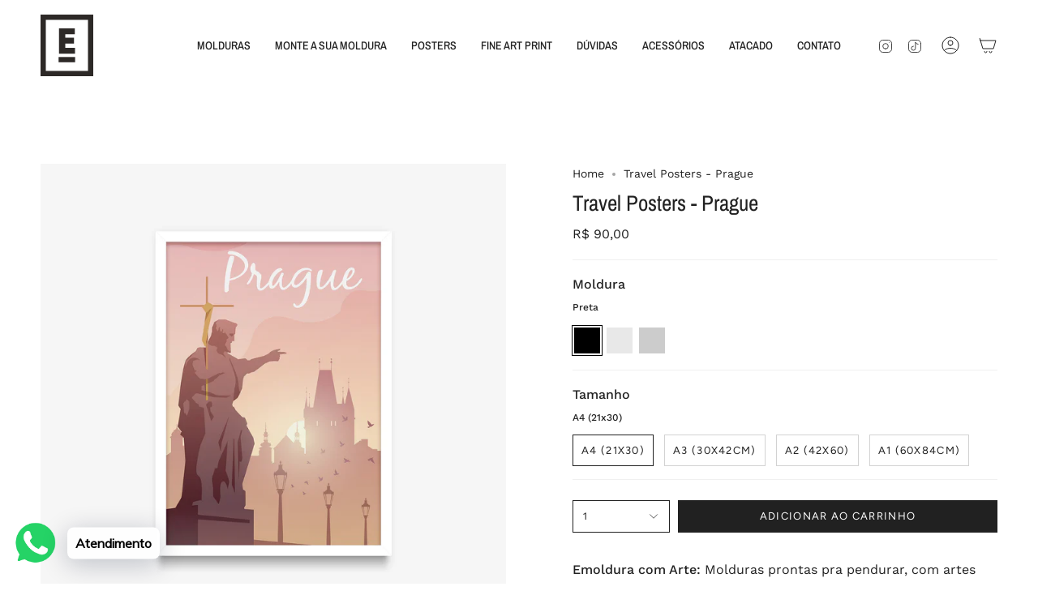

--- FILE ---
content_type: text/html; charset=utf-8
request_url: https://www.emoldura.com.br/products/travel-posters-prague
body_size: 32226
content:
<!doctype html>
<html class="no-js no-touch supports-no-cookies" lang="pt-BR">
<head>
  <script src='//d1liekpayvooaz.cloudfront.net/apps/uploadery/uploadery.js?shop=emoldura.myshopify.com'></script>
  <meta charset="UTF-8">
  <meta http-equiv="X-UA-Compatible" content="IE=edge">
  <meta name="viewport" content="width=device-width, initial-scale=1.0">
  <meta name="theme-color" content="#212121">
  <link rel="canonical" href="https://www.emoldura.com.br/products/travel-posters-prague">
  <link rel="preconnect" href="https://cdn.shopify.com" crossorigin>
  <!-- ======================= Broadcast Theme V5.4.0 ========================= --><link rel="preconnect" href="https://fonts.shopifycdn.com" crossorigin><link href="//www.emoldura.com.br/cdn/shop/t/42/assets/theme.css?v=91212001289665294311708963825" as="style" rel="preload">
  <link href="//www.emoldura.com.br/cdn/shop/t/42/assets/vendor.js?v=152754676678534273481706019909" as="script" rel="preload">
  <link href="//www.emoldura.com.br/cdn/shop/t/42/assets/theme.js?v=44245258777923388021706019909" as="script" rel="preload">

    <link rel="icon" type="image/png" href="//www.emoldura.com.br/cdn/shop/files/logo_emoldura_square.svg?crop=center&height=32&v=1700168788&width=32">
  

  <!-- Title and description ================================================ -->
  
  <title>
    
    Travel Posters - Prague
    
    
    
      &ndash; EMOLDURA
    
  </title>

  
    <meta name="description" content="Emoldura com Arte: Molduras prontas pra pendurar, com artes incríveis. Cores da moldura disponíveisPreta, Branca e Madeira Crua Medidas detalhadas:Imagem A4 (21x30cm) | Medida total do quadro 24x33cmImagem A3 (30x42cm) | Medida total do quadro 33x45cmImagem A2 (42x60cm) | Medida total do quadro 45x63cmImagem A1 (60x84c">
  

  <meta property="og:site_name" content="EMOLDURA">
<meta property="og:url" content="https://www.emoldura.com.br/products/travel-posters-prague">
<meta property="og:title" content="Travel Posters - Prague">
<meta property="og:type" content="product">
<meta property="og:description" content="Emoldura com Arte: Molduras prontas pra pendurar, com artes incríveis. Cores da moldura disponíveisPreta, Branca e Madeira Crua Medidas detalhadas:Imagem A4 (21x30cm) | Medida total do quadro 24x33cmImagem A3 (30x42cm) | Medida total do quadro 33x45cmImagem A2 (42x60cm) | Medida total do quadro 45x63cmImagem A1 (60x84c"><meta property="og:image" content="http://www.emoldura.com.br/cdn/shop/products/white_8602d485-b91a-4ea0-a0c7-2eff49dffa1c.jpg?v=1619720351">
  <meta property="og:image:secure_url" content="https://www.emoldura.com.br/cdn/shop/products/white_8602d485-b91a-4ea0-a0c7-2eff49dffa1c.jpg?v=1619720351">
  <meta property="og:image:width" content="2000">
  <meta property="og:image:height" content="2000"><meta property="og:price:amount" content="90,00">
  <meta property="og:price:currency" content="BRL"><meta name="twitter:card" content="summary_large_image">
<meta name="twitter:title" content="Travel Posters - Prague">
<meta name="twitter:description" content="Emoldura com Arte: Molduras prontas pra pendurar, com artes incríveis. Cores da moldura disponíveisPreta, Branca e Madeira Crua Medidas detalhadas:Imagem A4 (21x30cm) | Medida total do quadro 24x33cmImagem A3 (30x42cm) | Medida total do quadro 33x45cmImagem A2 (42x60cm) | Medida total do quadro 45x63cmImagem A1 (60x84c">

  <!-- CSS ================================================================== -->

  <link href="//www.emoldura.com.br/cdn/shop/t/42/assets/font-settings.css?v=57484441924066330061764591041" rel="stylesheet" type="text/css" media="all" />

  
<style data-shopify>

:root {--scrollbar-width: 0px;





--COLOR-VIDEO-BG: #f2f2f2;
--COLOR-BG-BRIGHTER: #f2f2f2;--COLOR-BG: #ffffff;--COLOR-BG-ALPHA-25: rgba(255, 255, 255, 0.25);
--COLOR-BG-TRANSPARENT: rgba(255, 255, 255, 0);
--COLOR-BG-SECONDARY: #F7F9FA;
--COLOR-BG-SECONDARY-LIGHTEN: #ffffff;
--COLOR-BG-RGB: 255, 255, 255;

--COLOR-TEXT-DARK: #000000;
--COLOR-TEXT: #212121;
--COLOR-TEXT-LIGHT: #646464;


/* === Opacity shades of grey ===*/
--COLOR-A5:  rgba(33, 33, 33, 0.05);
--COLOR-A10: rgba(33, 33, 33, 0.1);
--COLOR-A15: rgba(33, 33, 33, 0.15);
--COLOR-A20: rgba(33, 33, 33, 0.2);
--COLOR-A25: rgba(33, 33, 33, 0.25);
--COLOR-A30: rgba(33, 33, 33, 0.3);
--COLOR-A35: rgba(33, 33, 33, 0.35);
--COLOR-A40: rgba(33, 33, 33, 0.4);
--COLOR-A45: rgba(33, 33, 33, 0.45);
--COLOR-A50: rgba(33, 33, 33, 0.5);
--COLOR-A55: rgba(33, 33, 33, 0.55);
--COLOR-A60: rgba(33, 33, 33, 0.6);
--COLOR-A65: rgba(33, 33, 33, 0.65);
--COLOR-A70: rgba(33, 33, 33, 0.7);
--COLOR-A75: rgba(33, 33, 33, 0.75);
--COLOR-A80: rgba(33, 33, 33, 0.8);
--COLOR-A85: rgba(33, 33, 33, 0.85);
--COLOR-A90: rgba(33, 33, 33, 0.9);
--COLOR-A95: rgba(33, 33, 33, 0.95);

--COLOR-BORDER: rgb(240, 240, 240);
--COLOR-BORDER-LIGHT: #f6f6f6;
--COLOR-BORDER-HAIRLINE: #f7f7f7;
--COLOR-BORDER-DARK: #bdbdbd;/* === Bright color ===*/
--COLOR-PRIMARY: #212121;
--COLOR-PRIMARY-HOVER: #000000;
--COLOR-PRIMARY-FADE: rgba(33, 33, 33, 0.05);
--COLOR-PRIMARY-FADE-HOVER: rgba(33, 33, 33, 0.1);
--COLOR-PRIMARY-LIGHT: #855656;--COLOR-PRIMARY-OPPOSITE: #ffffff;



/* === link Color ===*/
--COLOR-LINK: #212121;
--COLOR-LINK-HOVER: rgba(33, 33, 33, 0.7);
--COLOR-LINK-FADE: rgba(33, 33, 33, 0.05);
--COLOR-LINK-FADE-HOVER: rgba(33, 33, 33, 0.1);--COLOR-LINK-OPPOSITE: #ffffff;


/* === Product grid sale tags ===*/
--COLOR-SALE-BG: #f9dee5;
--COLOR-SALE-TEXT: #af7b88;--COLOR-SALE-TEXT-SECONDARY: #f9dee5;

/* === Product grid badges ===*/
--COLOR-BADGE-BG: #f6f6f6;
--COLOR-BADGE-TEXT: #212121;

/* === Product sale color ===*/
--COLOR-SALE: #ff2d2d;

/* === Gray background on Product grid items ===*/--filter-bg: 1.0;/* === Helper colors for form error states ===*/
--COLOR-ERROR: #721C24;
--COLOR-ERROR-BG: #F8D7DA;
--COLOR-ERROR-BORDER: #F5C6CB;



  --RADIUS: 0px;
  --RADIUS-SELECT: 0px;

--COLOR-HEADER-BG: #ffffff;--COLOR-HEADER-BG-TRANSPARENT: rgba(255, 255, 255, 0);
--COLOR-HEADER-LINK: #212121;
--COLOR-HEADER-LINK-HOVER: rgba(33, 33, 33, 0.7);

--COLOR-MENU-BG: #ffffff;
--COLOR-MENU-LINK: #ffffff;
--COLOR-MENU-LINK-HOVER: rgba(255, 255, 255, 0.7);
--COLOR-SUBMENU-BG: #212121;
--COLOR-SUBMENU-LINK: #ffffff;
--COLOR-SUBMENU-LINK-HOVER: rgba(255, 255, 255, 0.7);
--COLOR-SUBMENU-TEXT-LIGHT: #bcbcbc;
--COLOR-MENU-TRANSPARENT: #212121;
--COLOR-MENU-TRANSPARENT-HOVER: rgba(33, 33, 33, 0.7);--COLOR-FOOTER-BG: #dffa17;
--COLOR-FOOTER-BG-HAIRLINE: #ddfa08;
--COLOR-FOOTER-TEXT: #212121;
--COLOR-FOOTER-TEXT-A35: rgba(33, 33, 33, 0.35);
--COLOR-FOOTER-TEXT-A75: rgba(33, 33, 33, 0.75);
--COLOR-FOOTER-LINK: #212121;
--COLOR-FOOTER-LINK-HOVER: rgba(33, 33, 33, 0.7);
--COLOR-FOOTER-BORDER: #212121;

--TRANSPARENT: rgba(255, 255, 255, 0);

/* === Default overlay opacity ===*/
--overlay-opacity: 0;
--underlay-opacity: 1;
--underlay-bg: rgba(0,0,0,0.4);

/* === Custom Cursor ===*/
--ICON-ZOOM-IN: url( "//www.emoldura.com.br/cdn/shop/t/42/assets/icon-zoom-in.svg?v=182473373117644429561706019909" );
--ICON-ZOOM-OUT: url( "//www.emoldura.com.br/cdn/shop/t/42/assets/icon-zoom-out.svg?v=101497157853986683871706019909" );

/* === Custom Icons ===*/


  
  --ICON-ADD-BAG: url( "//www.emoldura.com.br/cdn/shop/t/42/assets/icon-add-bag.svg?v=23763382405227654651706019909" );
  --ICON-ADD-CART: url( "//www.emoldura.com.br/cdn/shop/t/42/assets/icon-add-cart.svg?v=3962293684743587821706019909" );
  --ICON-ARROW-LEFT: url( "//www.emoldura.com.br/cdn/shop/t/42/assets/icon-arrow-left.svg?v=136066145774695772731706019909" );
  --ICON-ARROW-RIGHT: url( "//www.emoldura.com.br/cdn/shop/t/42/assets/icon-arrow-right.svg?v=150928298113663093401706019909" );
  --ICON-SELECT: url("//www.emoldura.com.br/cdn/shop/t/42/assets/icon-select.svg?v=167170173659852274001706019909");


--PRODUCT-GRID-ASPECT-RATIO: 100%;

/* === Typography ===*/
--FONT-WEIGHT-BODY: 400;
--FONT-WEIGHT-BODY-BOLD: 500;

--FONT-STACK-BODY: "Work Sans", sans-serif;
--FONT-STYLE-BODY: normal;
--FONT-STYLE-BODY-ITALIC: italic;
--FONT-ADJUST-BODY: 1.0;

--LETTER-SPACING-BODY: 0.0em;

--FONT-WEIGHT-HEADING: 400;
--FONT-WEIGHT-HEADING-BOLD: 500;

--FONT-UPPERCASE-HEADING: none;
--LETTER-SPACING-HEADING: 0.0em;

--FONT-STACK-HEADING: "Archivo Narrow", sans-serif;
--FONT-STYLE-HEADING: normal;
--FONT-STYLE-HEADING-ITALIC: italic;
--FONT-ADJUST-HEADING: 1.0;

--FONT-WEIGHT-SUBHEADING: 400;
--FONT-WEIGHT-SUBHEADING-BOLD: 500;

--FONT-STACK-SUBHEADING: "Work Sans", sans-serif;
--FONT-STYLE-SUBHEADING: normal;
--FONT-STYLE-SUBHEADING-ITALIC: italic;
--FONT-ADJUST-SUBHEADING: 1.0;

--FONT-UPPERCASE-SUBHEADING: uppercase;
--LETTER-SPACING-SUBHEADING: 0.1em;

--FONT-STACK-NAV: "Archivo Narrow", sans-serif;
--FONT-STYLE-NAV: normal;
--FONT-STYLE-NAV-ITALIC: italic;
--FONT-ADJUST-NAV: 1.0;

--FONT-WEIGHT-NAV: 400;
--FONT-WEIGHT-NAV-BOLD: 500;

--LETTER-SPACING-NAV: 0.0em;

--FONT-SIZE-BASE: 1.0rem;
--FONT-SIZE-BASE-PERCENT: 1.0;

/* === Parallax ===*/
--PARALLAX-STRENGTH-MIN: 120.0%;
--PARALLAX-STRENGTH-MAX: 130.0%;--COLUMNS: 4;
--COLUMNS-MEDIUM: 3;
--COLUMNS-SMALL: 2;
--COLUMNS-MOBILE: 1;--LAYOUT-OUTER: 50px;
  --LAYOUT-GUTTER: 32px;
  --LAYOUT-OUTER-MEDIUM: 30px;
  --LAYOUT-GUTTER-MEDIUM: 22px;
  --LAYOUT-OUTER-SMALL: 16px;
  --LAYOUT-GUTTER-SMALL: 16px;--base-animation-delay: 0ms;
--line-height-normal: 1.375; /* Equals to line-height: normal; */--SIDEBAR-WIDTH: 288px;
  --SIDEBAR-WIDTH-MEDIUM: 258px;--DRAWER-WIDTH: 380px;--ICON-STROKE-WIDTH: 1px;/* === Button General ===*/
--BTN-FONT-STACK: Figtree, sans-serif;
--BTN-FONT-WEIGHT: 400;
--BTN-FONT-STYLE: normal;
--BTN-FONT-SIZE: 13px;

--BTN-LETTER-SPACING: 0.1em;
--BTN-UPPERCASE: uppercase;
--BTN-TEXT-ARROW-OFFSET: -1px;

/* === Button Primary ===*/
--BTN-PRIMARY-BORDER-COLOR: #212121;
--BTN-PRIMARY-BG-COLOR: #212121;
--BTN-PRIMARY-TEXT-COLOR: #ffffff;


  --BTN-PRIMARY-BG-COLOR-BRIGHTER: #3b3b3b;


/* === Button Secondary ===*/
--BTN-SECONDARY-BORDER-COLOR: #ab8c52;
--BTN-SECONDARY-BG-COLOR: #ab8c52;
--BTN-SECONDARY-TEXT-COLOR: #ffffff;


  --BTN-SECONDARY-BG-COLOR-BRIGHTER: #9a7e4a;


/* === Button White ===*/
--TEXT-BTN-BORDER-WHITE: #fff;
--TEXT-BTN-BG-WHITE: #fff;
--TEXT-BTN-WHITE: #000;
--TEXT-BTN-BG-WHITE-BRIGHTER: #f2f2f2;

/* === Button Black ===*/
--TEXT-BTN-BG-BLACK: #000;
--TEXT-BTN-BORDER-BLACK: #000;
--TEXT-BTN-BLACK: #fff;
--TEXT-BTN-BG-BLACK-BRIGHTER: #1a1a1a;

/* === Cart Gradient ===*/


  --FREE-SHIPPING-GRADIENT: linear-gradient(to right, var(--COLOR-PRIMARY-LIGHT) 0%, var(--COLOR-PRIMARY) 100%);


}

::backdrop {
  --underlay-opacity: 1;
  --underlay-bg: rgba(0,0,0,0.4);
}
</style>


  <link href="//www.emoldura.com.br/cdn/shop/t/42/assets/theme.css?v=91212001289665294311708963825" rel="stylesheet" type="text/css" media="all" />
<link href="//www.emoldura.com.br/cdn/shop/t/42/assets/swatches.css?v=157844926215047500451706019909" as="style" rel="preload">
    <link href="//www.emoldura.com.br/cdn/shop/t/42/assets/swatches.css?v=157844926215047500451706019909" rel="stylesheet" type="text/css" media="all" />
<style data-shopify>.swatches {
    --branca: #e8e8e8;--preta: #000;--madeira-escura: url(//www.emoldura.com.br/cdn/shop/files/swatches-madeiraescura_small.png?v=5490383367293444983);--madeira-clara: url(//www.emoldura.com.br/cdn/shop/files/swatches-madeiraclara_small.png?v=5533254906429734605);--amarela: #d6b62f;--vermelho: #a93037;--azul-escura: #1a3e72;--azul-clara: #81adc8;--rosa: #ecd2d5;--verde: #7c874b;
  }</style>
<script>
    if (window.navigator.userAgent.indexOf('MSIE ') > 0 || window.navigator.userAgent.indexOf('Trident/') > 0) {
      document.documentElement.className = document.documentElement.className + ' ie';

      var scripts = document.getElementsByTagName('script')[0];
      var polyfill = document.createElement("script");
      polyfill.defer = true;
      polyfill.src = "//www.emoldura.com.br/cdn/shop/t/42/assets/ie11.js?v=144489047535103983231706019909";

      scripts.parentNode.insertBefore(polyfill, scripts);
    } else {
      document.documentElement.className = document.documentElement.className.replace('no-js', 'js');
    }

    document.documentElement.style.setProperty('--scrollbar-width', `${getScrollbarWidth()}px`);

    function getScrollbarWidth() {
      // Creating invisible container
      const outer = document.createElement('div');
      outer.style.visibility = 'hidden';
      outer.style.overflow = 'scroll'; // forcing scrollbar to appear
      outer.style.msOverflowStyle = 'scrollbar'; // needed for WinJS apps
      document.documentElement.appendChild(outer);

      // Creating inner element and placing it in the container
      const inner = document.createElement('div');
      outer.appendChild(inner);

      // Calculating difference between container's full width and the child width
      const scrollbarWidth = outer.offsetWidth - inner.offsetWidth;

      // Removing temporary elements from the DOM
      outer.parentNode.removeChild(outer);

      return scrollbarWidth;
    }

    let root = '/';
    if (root[root.length - 1] !== '/') {
      root = root + '/';
    }

    window.theme = {
      routes: {
        root: root,
        cart_url: '/cart',
        cart_add_url: '/cart/add',
        cart_change_url: '/cart/change',
        product_recommendations_url: '/recommendations/products',
        predictive_search_url: '/search/suggest',
        addresses_url: '/account/addresses'
      },
      assets: {
        photoswipe: '//www.emoldura.com.br/cdn/shop/t/42/assets/photoswipe.js?v=162613001030112971491706019909',
        smoothscroll: '//www.emoldura.com.br/cdn/shop/t/42/assets/smoothscroll.js?v=37906625415260927261706019909',
      },
      strings: {
        addToCart: "Adicionar ao carrinho",
        cartAcceptanceError: "Compreendi como funcionam os prazos",
        soldOut: "Esgotado",
        from: "De",
        preOrder: "Pre-order",
        sale: "Promoção",
        subscription: "Subscrição",
        unavailable: "Indisponível",
        unitPrice: "Preço da unidade",
        unitPriceSeparator: "por",
        shippingCalcSubmitButton: "Calcular o frete ",
        shippingCalcSubmitButtonDisabled: "Calculando...",
        selectValue: "Selecionar valor",
        selectColor: "Selecionar cor",
        oneColor: "Cor",
        otherColor: "Cores",
        upsellAddToCart: "Adicionar",
        free: "Grátis",
        swatchesColor: "Cor, Moldura, Cor da moldura"
      },
      settings: {
        customerLoggedIn: null ? true : false,
        cartDrawerEnabled: true,
        enableQuickAdd: false,
        enableAnimations: true,
        variantOnSale: true,
      },
      sliderArrows: {
        prev: '<button type="button" class="slider__button slider__button--prev" data-button-arrow data-button-prev>' + "Anterior" + '</button>',
        next: '<button type="button" class="slider__button slider__button--next" data-button-arrow data-button-next>' + "Próxima" + '</button>',
      },
      moneyFormat: false ? "R$ {{amount_with_comma_separator}} BRL" : "R$ {{amount_with_comma_separator}}",
      moneyWithoutCurrencyFormat: "R$ {{amount_with_comma_separator}}",
      moneyWithCurrencyFormat: "R$ {{amount_with_comma_separator}} BRL",
      subtotal: 0,
      info: {
        name: 'broadcast'
      },
      version: '5.4.0'
    };

    let windowInnerHeight = window.innerHeight;
    document.documentElement.style.setProperty('--full-height', `${windowInnerHeight}px`);
    document.documentElement.style.setProperty('--three-quarters', `${windowInnerHeight * 0.75}px`);
    document.documentElement.style.setProperty('--two-thirds', `${windowInnerHeight * 0.66}px`);
    document.documentElement.style.setProperty('--one-half', `${windowInnerHeight * 0.5}px`);
    document.documentElement.style.setProperty('--one-third', `${windowInnerHeight * 0.33}px`);
    document.documentElement.style.setProperty('--one-fifth', `${windowInnerHeight * 0.2}px`);
  </script>

  
    <script src="//www.emoldura.com.br/cdn/shopifycloud/storefront/assets/themes_support/shopify_common-5f594365.js" defer="defer"></script>
  

  <!-- Theme Javascript ============================================================== -->
  <script src="//www.emoldura.com.br/cdn/shop/t/42/assets/vendor.js?v=152754676678534273481706019909" defer="defer"></script>
  <script src="//www.emoldura.com.br/cdn/shop/t/42/assets/theme.js?v=44245258777923388021706019909" defer="defer"></script><!-- Shopify app scripts =========================================================== -->

  <script>window.performance && window.performance.mark && window.performance.mark('shopify.content_for_header.start');</script><meta name="facebook-domain-verification" content="v48jwqob04mzenap8e606jfn0vifug">
<meta id="shopify-digital-wallet" name="shopify-digital-wallet" content="/7029575/digital_wallets/dialog">
<meta name="shopify-checkout-api-token" content="2590de7cbc7a9f387e681caf595448d1">
<meta id="in-context-paypal-metadata" data-shop-id="7029575" data-venmo-supported="false" data-environment="production" data-locale="pt_BR" data-paypal-v4="true" data-currency="BRL">
<link rel="alternate" type="application/json+oembed" href="https://www.emoldura.com.br/products/travel-posters-prague.oembed">
<script async="async" src="/checkouts/internal/preloads.js?locale=pt-BR"></script>
<script id="shopify-features" type="application/json">{"accessToken":"2590de7cbc7a9f387e681caf595448d1","betas":["rich-media-storefront-analytics"],"domain":"www.emoldura.com.br","predictiveSearch":true,"shopId":7029575,"locale":"pt-br"}</script>
<script>var Shopify = Shopify || {};
Shopify.shop = "emoldura.myshopify.com";
Shopify.locale = "pt-BR";
Shopify.currency = {"active":"BRL","rate":"1.0"};
Shopify.country = "BR";
Shopify.theme = {"name":"custom frame tool 23 Jan 2024","id":124983836774,"schema_name":"Broadcast","schema_version":"5.4.0","theme_store_id":868,"role":"main"};
Shopify.theme.handle = "null";
Shopify.theme.style = {"id":null,"handle":null};
Shopify.cdnHost = "www.emoldura.com.br/cdn";
Shopify.routes = Shopify.routes || {};
Shopify.routes.root = "/";</script>
<script type="module">!function(o){(o.Shopify=o.Shopify||{}).modules=!0}(window);</script>
<script>!function(o){function n(){var o=[];function n(){o.push(Array.prototype.slice.apply(arguments))}return n.q=o,n}var t=o.Shopify=o.Shopify||{};t.loadFeatures=n(),t.autoloadFeatures=n()}(window);</script>
<script id="shop-js-analytics" type="application/json">{"pageType":"product"}</script>
<script defer="defer" async type="module" src="//www.emoldura.com.br/cdn/shopifycloud/shop-js/modules/v2/client.init-shop-cart-sync_20UhlSOd.pt-BR.esm.js"></script>
<script defer="defer" async type="module" src="//www.emoldura.com.br/cdn/shopifycloud/shop-js/modules/v2/chunk.common_DWIF0AmB.esm.js"></script>
<script type="module">
  await import("//www.emoldura.com.br/cdn/shopifycloud/shop-js/modules/v2/client.init-shop-cart-sync_20UhlSOd.pt-BR.esm.js");
await import("//www.emoldura.com.br/cdn/shopifycloud/shop-js/modules/v2/chunk.common_DWIF0AmB.esm.js");

  window.Shopify.SignInWithShop?.initShopCartSync?.({"fedCMEnabled":true,"windoidEnabled":true});

</script>
<script>(function() {
  var isLoaded = false;
  function asyncLoad() {
    if (isLoaded) return;
    isLoaded = true;
    var urls = ["\/\/d1liekpayvooaz.cloudfront.net\/apps\/uploadery\/uploadery.js?shop=emoldura.myshopify.com","https:\/\/cdn.shopify.com\/s\/files\/1\/0033\/3538\/9233\/files\/pushdaddy_a7_livechat1_new2.js?v=1707659950\u0026shop=emoldura.myshopify.com"];
    for (var i = 0; i < urls.length; i++) {
      var s = document.createElement('script');
      s.type = 'text/javascript';
      s.async = true;
      s.src = urls[i];
      var x = document.getElementsByTagName('script')[0];
      x.parentNode.insertBefore(s, x);
    }
  };
  if(window.attachEvent) {
    window.attachEvent('onload', asyncLoad);
  } else {
    window.addEventListener('load', asyncLoad, false);
  }
})();</script>
<script id="__st">var __st={"a":7029575,"offset":-10800,"reqid":"a2d6c353-f183-4f0c-bad0-b3246e2b7dfb-1768900830","pageurl":"www.emoldura.com.br\/products\/travel-posters-prague","u":"48c3180cc27d","p":"product","rtyp":"product","rid":6569754198118};</script>
<script>window.ShopifyPaypalV4VisibilityTracking = true;</script>
<script id="captcha-bootstrap">!function(){'use strict';const t='contact',e='account',n='new_comment',o=[[t,t],['blogs',n],['comments',n],[t,'customer']],c=[[e,'customer_login'],[e,'guest_login'],[e,'recover_customer_password'],[e,'create_customer']],r=t=>t.map((([t,e])=>`form[action*='/${t}']:not([data-nocaptcha='true']) input[name='form_type'][value='${e}']`)).join(','),a=t=>()=>t?[...document.querySelectorAll(t)].map((t=>t.form)):[];function s(){const t=[...o],e=r(t);return a(e)}const i='password',u='form_key',d=['recaptcha-v3-token','g-recaptcha-response','h-captcha-response',i],f=()=>{try{return window.sessionStorage}catch{return}},m='__shopify_v',_=t=>t.elements[u];function p(t,e,n=!1){try{const o=window.sessionStorage,c=JSON.parse(o.getItem(e)),{data:r}=function(t){const{data:e,action:n}=t;return t[m]||n?{data:e,action:n}:{data:t,action:n}}(c);for(const[e,n]of Object.entries(r))t.elements[e]&&(t.elements[e].value=n);n&&o.removeItem(e)}catch(o){console.error('form repopulation failed',{error:o})}}const l='form_type',E='cptcha';function T(t){t.dataset[E]=!0}const w=window,h=w.document,L='Shopify',v='ce_forms',y='captcha';let A=!1;((t,e)=>{const n=(g='f06e6c50-85a8-45c8-87d0-21a2b65856fe',I='https://cdn.shopify.com/shopifycloud/storefront-forms-hcaptcha/ce_storefront_forms_captcha_hcaptcha.v1.5.2.iife.js',D={infoText:'Protegido por hCaptcha',privacyText:'Privacidade',termsText:'Termos'},(t,e,n)=>{const o=w[L][v],c=o.bindForm;if(c)return c(t,g,e,D).then(n);var r;o.q.push([[t,g,e,D],n]),r=I,A||(h.body.append(Object.assign(h.createElement('script'),{id:'captcha-provider',async:!0,src:r})),A=!0)});var g,I,D;w[L]=w[L]||{},w[L][v]=w[L][v]||{},w[L][v].q=[],w[L][y]=w[L][y]||{},w[L][y].protect=function(t,e){n(t,void 0,e),T(t)},Object.freeze(w[L][y]),function(t,e,n,w,h,L){const[v,y,A,g]=function(t,e,n){const i=e?o:[],u=t?c:[],d=[...i,...u],f=r(d),m=r(i),_=r(d.filter((([t,e])=>n.includes(e))));return[a(f),a(m),a(_),s()]}(w,h,L),I=t=>{const e=t.target;return e instanceof HTMLFormElement?e:e&&e.form},D=t=>v().includes(t);t.addEventListener('submit',(t=>{const e=I(t);if(!e)return;const n=D(e)&&!e.dataset.hcaptchaBound&&!e.dataset.recaptchaBound,o=_(e),c=g().includes(e)&&(!o||!o.value);(n||c)&&t.preventDefault(),c&&!n&&(function(t){try{if(!f())return;!function(t){const e=f();if(!e)return;const n=_(t);if(!n)return;const o=n.value;o&&e.removeItem(o)}(t);const e=Array.from(Array(32),(()=>Math.random().toString(36)[2])).join('');!function(t,e){_(t)||t.append(Object.assign(document.createElement('input'),{type:'hidden',name:u})),t.elements[u].value=e}(t,e),function(t,e){const n=f();if(!n)return;const o=[...t.querySelectorAll(`input[type='${i}']`)].map((({name:t})=>t)),c=[...d,...o],r={};for(const[a,s]of new FormData(t).entries())c.includes(a)||(r[a]=s);n.setItem(e,JSON.stringify({[m]:1,action:t.action,data:r}))}(t,e)}catch(e){console.error('failed to persist form',e)}}(e),e.submit())}));const S=(t,e)=>{t&&!t.dataset[E]&&(n(t,e.some((e=>e===t))),T(t))};for(const o of['focusin','change'])t.addEventListener(o,(t=>{const e=I(t);D(e)&&S(e,y())}));const B=e.get('form_key'),M=e.get(l),P=B&&M;t.addEventListener('DOMContentLoaded',(()=>{const t=y();if(P)for(const e of t)e.elements[l].value===M&&p(e,B);[...new Set([...A(),...v().filter((t=>'true'===t.dataset.shopifyCaptcha))])].forEach((e=>S(e,t)))}))}(h,new URLSearchParams(w.location.search),n,t,e,['guest_login'])})(!0,!0)}();</script>
<script integrity="sha256-4kQ18oKyAcykRKYeNunJcIwy7WH5gtpwJnB7kiuLZ1E=" data-source-attribution="shopify.loadfeatures" defer="defer" src="//www.emoldura.com.br/cdn/shopifycloud/storefront/assets/storefront/load_feature-a0a9edcb.js" crossorigin="anonymous"></script>
<script data-source-attribution="shopify.dynamic_checkout.dynamic.init">var Shopify=Shopify||{};Shopify.PaymentButton=Shopify.PaymentButton||{isStorefrontPortableWallets:!0,init:function(){window.Shopify.PaymentButton.init=function(){};var t=document.createElement("script");t.src="https://www.emoldura.com.br/cdn/shopifycloud/portable-wallets/latest/portable-wallets.pt-br.js",t.type="module",document.head.appendChild(t)}};
</script>
<script data-source-attribution="shopify.dynamic_checkout.buyer_consent">
  function portableWalletsHideBuyerConsent(e){var t=document.getElementById("shopify-buyer-consent"),n=document.getElementById("shopify-subscription-policy-button");t&&n&&(t.classList.add("hidden"),t.setAttribute("aria-hidden","true"),n.removeEventListener("click",e))}function portableWalletsShowBuyerConsent(e){var t=document.getElementById("shopify-buyer-consent"),n=document.getElementById("shopify-subscription-policy-button");t&&n&&(t.classList.remove("hidden"),t.removeAttribute("aria-hidden"),n.addEventListener("click",e))}window.Shopify?.PaymentButton&&(window.Shopify.PaymentButton.hideBuyerConsent=portableWalletsHideBuyerConsent,window.Shopify.PaymentButton.showBuyerConsent=portableWalletsShowBuyerConsent);
</script>
<script data-source-attribution="shopify.dynamic_checkout.cart.bootstrap">document.addEventListener("DOMContentLoaded",(function(){function t(){return document.querySelector("shopify-accelerated-checkout-cart, shopify-accelerated-checkout")}if(t())Shopify.PaymentButton.init();else{new MutationObserver((function(e,n){t()&&(Shopify.PaymentButton.init(),n.disconnect())})).observe(document.body,{childList:!0,subtree:!0})}}));
</script>
<link id="shopify-accelerated-checkout-styles" rel="stylesheet" media="screen" href="https://www.emoldura.com.br/cdn/shopifycloud/portable-wallets/latest/accelerated-checkout-backwards-compat.css" crossorigin="anonymous">
<style id="shopify-accelerated-checkout-cart">
        #shopify-buyer-consent {
  margin-top: 1em;
  display: inline-block;
  width: 100%;
}

#shopify-buyer-consent.hidden {
  display: none;
}

#shopify-subscription-policy-button {
  background: none;
  border: none;
  padding: 0;
  text-decoration: underline;
  font-size: inherit;
  cursor: pointer;
}

#shopify-subscription-policy-button::before {
  box-shadow: none;
}

      </style>

<script>window.performance && window.performance.mark && window.performance.mark('shopify.content_for_header.end');</script>
  <script src="https://ajax.googleapis.com/ajax/libs/jquery/3.5.1/jquery.min.js"></script>	

<!-- BEGIN app block: shopify://apps/pushdaddy-whatsapp-chat-api/blocks/app-embed/e3f2054d-bf7b-4e63-8db3-00712592382c -->
  
<script>
   var random_numberyryt = "id" + Math.random().toString(16).slice(2);
</script>

 <div id="shopify-block-placeholder_pdaddychat" class="shopify-block shopify-app-block" data-block-handle="app-embed">
 </div>

<script>
  document.getElementById('shopify-block-placeholder_pdaddychat').id = 'shopify-block-' + random_numberyryt;
if (!window.wwhatsappJs_new2a) {
    try {
        window.wwhatsappJs_new2a = {};
        wwhatsappJs_new2a.WhatsApp_new2a = {
            metafields: {
                shop: "emoldura.myshopify.com",
                settings: {"block_order":["15000007204"],"blocks":{"15000007204":{"disabled":"0","number":"5521993662660","name":"Emoldura","label":"Atendimento","avatar":"https://cdn.shopify.com/s/files/1/0033/3538/9233/files/Female-2.png?v=1628343022","online":"0","timezone":"America/Sao_Paulo","cid":"15000007204","ciiid":"1021","websiteee":"emoldura.com.br","sunday":{"enabled":"1","range":"480,1080"},"monday":{"enabled":"1","range":"480,1080"},"tuesday":{"enabled":"1","range":"480,1080"},"wednesday":{"enabled":"1","range":"480,1080"},"thursday":{"enabled":"1","range":"480,1080"},"friday":{"enabled":"1","range":"0,1080"},"saturday":{"enabled":"1","range":"0,1080"},"offline":"Estamos fora do horário de atendimento. Estamos por aqui nos dias úteis, de 8h as 20h.","chat":{"enabled":"1","greeting":"Olá! Aqui é a Vivi, do atendimento."},"message":"Oi, queria tirar uma dúvida.","page_url":"1"}},"style":{"pattern":"100","customized":{"enabled":"1","color":"#EAD7BA","background":"#102033","background_img":"","svg_color":"","background_img_main":"https://cdn.shopify.com/s/files/1/0033/3538/9233/files/504.png","button_animation":"","background_pic_header":"","auto_start":"9999000","hide_buttonsx":"0","icon_width":"60","chat_width":"376","border_radius":"50","icon_position":"50","compact_normal":"2","secondary_button":"0","secondary_button_link":"0","secondary_text":"","pages_display":"/pages/,/,/collections/,/products/,/cart/,/orders/,/checkouts/,/blogs/,/password/","updown_bottom":"20","labelradius":"8","updown_bottom_m":"40","updown_bottom2":"0","widget_optin":"","leftright_label":"0","updown_share":"30","secondary_button_bgcolor":"#FFFFFF","secondary_button_tcolor":"#0084FF","secondary_button_lcolor":"#0084FF","leftt_rightt":"1","leftt_rightt_sec":"3","animation_count":"onlythree","font_weight":"600","animation_iteration":"3","extend_header_img":"0","font":"Muli","font_size":"16","abandned_cart_enabled":"1","auto_hide_share":"10000000000","auto_hide_chat":"999999999000","final_leftright_second_position":"right","remove_bottom":"1","header_text_color":"","header_bg_color":"#","pushnotifiction":"1","share_icons_display":"Whatsapp","share_size":"40","share_radius":"0","svg_yes":"0","svg_yes_icon":"0","share_trans":"0","what_bg":"","body_bgcolor":"","abandoned_kakkar":"0","shadow_yn":"0","mobile_label_yn":"1","google_ec":"whatsapp_pushdaddy","google_el":"whatsapp_pushdaddy","google_ea":"whatsapp_pushdaddy","fpixel_en":"whatsapp_pushdaddy","insta_username":"","fb_username":"","email_username":"","faq_yn":"0","chatbox_radius":"8","clicktcart_text":"We are 24x7 available for chat. feel free to chat","live_whatsapp":"1","live_whatsapp_mobile":"1","bot_yn":"0","advance_bot":"0","botus":"1","clicktcart_anim_c":"pwapp-onlyonce","clicktcart":"0","ctaction_animation":"pwapp-bounce","order_conf":false,"whatsapp_yn":"0","header_posit_img":"center","remove_bg":"0","img_cntt":"10000000000000000","ordertrack_url":"","chatbox_height":"70","title_textsize":"24","waving_img":"","merged_icons":"0","merged_icons_display":"NO","blink_circle":"0","blink_animation":"pwapp-emitting","blink_circle_color":"#fff","blink_circle_bg":"red","trackingon":"0","chatnow_color":"#000","label_bgcolor":"#fff","faq_color":"black","leftrightclose":"right","header_flat":"1","adddv_bott":"","etext1":"Please introduce yourself","etext2":"Enter your email","etext3":"Send","etext4":"Thank You","etext5":"2000","scaleicon":"1","scaleicon_m":"1","emailpop":"0","signuppopup":"","flyer_chat":"0","flyer_chat_m":"0","flyer_text":"","flyer_img":"","merge_bot_button":"0","wallyn":"0","lang_support":"en"}},"share":{"desktop":{"disabled":"1","position":"left"},"mobile":{"disabled":"1","position":"left"},"style":{"color":"#332007","background":"#FFC229"},"texts":{"button":"Share","message":"CHECK THIS OUT"}},"push_notif":{"headertttext":"Nunca perca uma venda 🛍️","bodytextt":"Inscreva-se para receber atualizações sobre novos produtos e promoções exclusivas","acceppttextt":"Aceitar","dennnyyextt":"Recusar"},"addtocart":{"style":{"mobile":"0","desktop":"0","replace_yn":"0","but_bgcolor":"","but_tcolor":"","but_fsize":"0","but_radius":"0","button_wid":"0","button_pad":"0","but_bor_col":"","but_bor_wid":"0"},"texts":{"but_label1":"","but_link1":"","but_label2":"","but_link2":""}},"faq_quick_reply":[],"faq_block_order":[],"faq_blocks":[],"faq_texts":{"category":"FAQ Categories","featured":"General questions","search":"Search on Helpdesk","results":"Results for terms","no_results":"Sorry, no results found. Please try another keyword."},"track_url":"https://way2enjoy.com/shopify/1/whatsapp-chat/tracking_1.php","charge":true,"desktop":{"disabled":"0","position":"left","layout":"button"},"mobile":{"disabled":"0","position":"left","layout":"button"},"texts":{"title":"Olá","description":"Convidado","prefilledt":"Oi, queria tirar uma dúvida.","note":"Geralmente respondemos em minutos","button":"Atendimento","button_m":"Atendimento","bot_tri_button":"Order Status","placeholder":"Envie uma mensagem.","emoji_search":"Search emoji…","emoji_frequently":"Frequently used","emoji_people":"People","emoji_nature":"Nature","emoji_objects":"Objects","emoji_places":"Places","emoji_symbols":"Symbols","emoji_not_found":"No emoji could be found"}},
				
            }
        };
        // Any additional code...
    } catch (e) {
        console.error('An error occurred in the script:', e);
    }
}

  const blocksyyy = wwhatsappJs_new2a.WhatsApp_new2a.metafields.settings.blocks;
for (const blockId in blocksyyy) {
    if (blocksyyy.hasOwnProperty(blockId)) {
        const block = blocksyyy[blockId]; 
        const ciiid_value = block.ciiid;   
        const pdaddy_website = block.websiteee;   

		
		
         localStorage.setItem('pdaddy_ciiid', ciiid_value);
		          localStorage.setItem('pdaddy_website', pdaddy_website);
       // console.log(`Stored ciiid for block ${blockId}: ${ciiid_value}`);
    }
}




</script>






<!-- END app block --><script src="https://cdn.shopify.com/extensions/747c5c4f-01f6-4977-a618-0a92d9ef14e9/pushdaddy-whatsapp-live-chat-340/assets/pushdaddy_a7_livechat1_new4.js" type="text/javascript" defer="defer"></script>
<link href="https://cdn.shopify.com/extensions/747c5c4f-01f6-4977-a618-0a92d9ef14e9/pushdaddy-whatsapp-live-chat-340/assets/pwhatsapp119ba1.scss.css" rel="stylesheet" type="text/css" media="all">
<link href="https://monorail-edge.shopifysvc.com" rel="dns-prefetch">
<script>(function(){if ("sendBeacon" in navigator && "performance" in window) {try {var session_token_from_headers = performance.getEntriesByType('navigation')[0].serverTiming.find(x => x.name == '_s').description;} catch {var session_token_from_headers = undefined;}var session_cookie_matches = document.cookie.match(/_shopify_s=([^;]*)/);var session_token_from_cookie = session_cookie_matches && session_cookie_matches.length === 2 ? session_cookie_matches[1] : "";var session_token = session_token_from_headers || session_token_from_cookie || "";function handle_abandonment_event(e) {var entries = performance.getEntries().filter(function(entry) {return /monorail-edge.shopifysvc.com/.test(entry.name);});if (!window.abandonment_tracked && entries.length === 0) {window.abandonment_tracked = true;var currentMs = Date.now();var navigation_start = performance.timing.navigationStart;var payload = {shop_id: 7029575,url: window.location.href,navigation_start,duration: currentMs - navigation_start,session_token,page_type: "product"};window.navigator.sendBeacon("https://monorail-edge.shopifysvc.com/v1/produce", JSON.stringify({schema_id: "online_store_buyer_site_abandonment/1.1",payload: payload,metadata: {event_created_at_ms: currentMs,event_sent_at_ms: currentMs}}));}}window.addEventListener('pagehide', handle_abandonment_event);}}());</script>
<script id="web-pixels-manager-setup">(function e(e,d,r,n,o){if(void 0===o&&(o={}),!Boolean(null===(a=null===(i=window.Shopify)||void 0===i?void 0:i.analytics)||void 0===a?void 0:a.replayQueue)){var i,a;window.Shopify=window.Shopify||{};var t=window.Shopify;t.analytics=t.analytics||{};var s=t.analytics;s.replayQueue=[],s.publish=function(e,d,r){return s.replayQueue.push([e,d,r]),!0};try{self.performance.mark("wpm:start")}catch(e){}var l=function(){var e={modern:/Edge?\/(1{2}[4-9]|1[2-9]\d|[2-9]\d{2}|\d{4,})\.\d+(\.\d+|)|Firefox\/(1{2}[4-9]|1[2-9]\d|[2-9]\d{2}|\d{4,})\.\d+(\.\d+|)|Chrom(ium|e)\/(9{2}|\d{3,})\.\d+(\.\d+|)|(Maci|X1{2}).+ Version\/(15\.\d+|(1[6-9]|[2-9]\d|\d{3,})\.\d+)([,.]\d+|)( \(\w+\)|)( Mobile\/\w+|) Safari\/|Chrome.+OPR\/(9{2}|\d{3,})\.\d+\.\d+|(CPU[ +]OS|iPhone[ +]OS|CPU[ +]iPhone|CPU IPhone OS|CPU iPad OS)[ +]+(15[._]\d+|(1[6-9]|[2-9]\d|\d{3,})[._]\d+)([._]\d+|)|Android:?[ /-](13[3-9]|1[4-9]\d|[2-9]\d{2}|\d{4,})(\.\d+|)(\.\d+|)|Android.+Firefox\/(13[5-9]|1[4-9]\d|[2-9]\d{2}|\d{4,})\.\d+(\.\d+|)|Android.+Chrom(ium|e)\/(13[3-9]|1[4-9]\d|[2-9]\d{2}|\d{4,})\.\d+(\.\d+|)|SamsungBrowser\/([2-9]\d|\d{3,})\.\d+/,legacy:/Edge?\/(1[6-9]|[2-9]\d|\d{3,})\.\d+(\.\d+|)|Firefox\/(5[4-9]|[6-9]\d|\d{3,})\.\d+(\.\d+|)|Chrom(ium|e)\/(5[1-9]|[6-9]\d|\d{3,})\.\d+(\.\d+|)([\d.]+$|.*Safari\/(?![\d.]+ Edge\/[\d.]+$))|(Maci|X1{2}).+ Version\/(10\.\d+|(1[1-9]|[2-9]\d|\d{3,})\.\d+)([,.]\d+|)( \(\w+\)|)( Mobile\/\w+|) Safari\/|Chrome.+OPR\/(3[89]|[4-9]\d|\d{3,})\.\d+\.\d+|(CPU[ +]OS|iPhone[ +]OS|CPU[ +]iPhone|CPU IPhone OS|CPU iPad OS)[ +]+(10[._]\d+|(1[1-9]|[2-9]\d|\d{3,})[._]\d+)([._]\d+|)|Android:?[ /-](13[3-9]|1[4-9]\d|[2-9]\d{2}|\d{4,})(\.\d+|)(\.\d+|)|Mobile Safari.+OPR\/([89]\d|\d{3,})\.\d+\.\d+|Android.+Firefox\/(13[5-9]|1[4-9]\d|[2-9]\d{2}|\d{4,})\.\d+(\.\d+|)|Android.+Chrom(ium|e)\/(13[3-9]|1[4-9]\d|[2-9]\d{2}|\d{4,})\.\d+(\.\d+|)|Android.+(UC? ?Browser|UCWEB|U3)[ /]?(15\.([5-9]|\d{2,})|(1[6-9]|[2-9]\d|\d{3,})\.\d+)\.\d+|SamsungBrowser\/(5\.\d+|([6-9]|\d{2,})\.\d+)|Android.+MQ{2}Browser\/(14(\.(9|\d{2,})|)|(1[5-9]|[2-9]\d|\d{3,})(\.\d+|))(\.\d+|)|K[Aa][Ii]OS\/(3\.\d+|([4-9]|\d{2,})\.\d+)(\.\d+|)/},d=e.modern,r=e.legacy,n=navigator.userAgent;return n.match(d)?"modern":n.match(r)?"legacy":"unknown"}(),u="modern"===l?"modern":"legacy",c=(null!=n?n:{modern:"",legacy:""})[u],f=function(e){return[e.baseUrl,"/wpm","/b",e.hashVersion,"modern"===e.buildTarget?"m":"l",".js"].join("")}({baseUrl:d,hashVersion:r,buildTarget:u}),m=function(e){var d=e.version,r=e.bundleTarget,n=e.surface,o=e.pageUrl,i=e.monorailEndpoint;return{emit:function(e){var a=e.status,t=e.errorMsg,s=(new Date).getTime(),l=JSON.stringify({metadata:{event_sent_at_ms:s},events:[{schema_id:"web_pixels_manager_load/3.1",payload:{version:d,bundle_target:r,page_url:o,status:a,surface:n,error_msg:t},metadata:{event_created_at_ms:s}}]});if(!i)return console&&console.warn&&console.warn("[Web Pixels Manager] No Monorail endpoint provided, skipping logging."),!1;try{return self.navigator.sendBeacon.bind(self.navigator)(i,l)}catch(e){}var u=new XMLHttpRequest;try{return u.open("POST",i,!0),u.setRequestHeader("Content-Type","text/plain"),u.send(l),!0}catch(e){return console&&console.warn&&console.warn("[Web Pixels Manager] Got an unhandled error while logging to Monorail."),!1}}}}({version:r,bundleTarget:l,surface:e.surface,pageUrl:self.location.href,monorailEndpoint:e.monorailEndpoint});try{o.browserTarget=l,function(e){var d=e.src,r=e.async,n=void 0===r||r,o=e.onload,i=e.onerror,a=e.sri,t=e.scriptDataAttributes,s=void 0===t?{}:t,l=document.createElement("script"),u=document.querySelector("head"),c=document.querySelector("body");if(l.async=n,l.src=d,a&&(l.integrity=a,l.crossOrigin="anonymous"),s)for(var f in s)if(Object.prototype.hasOwnProperty.call(s,f))try{l.dataset[f]=s[f]}catch(e){}if(o&&l.addEventListener("load",o),i&&l.addEventListener("error",i),u)u.appendChild(l);else{if(!c)throw new Error("Did not find a head or body element to append the script");c.appendChild(l)}}({src:f,async:!0,onload:function(){if(!function(){var e,d;return Boolean(null===(d=null===(e=window.Shopify)||void 0===e?void 0:e.analytics)||void 0===d?void 0:d.initialized)}()){var d=window.webPixelsManager.init(e)||void 0;if(d){var r=window.Shopify.analytics;r.replayQueue.forEach((function(e){var r=e[0],n=e[1],o=e[2];d.publishCustomEvent(r,n,o)})),r.replayQueue=[],r.publish=d.publishCustomEvent,r.visitor=d.visitor,r.initialized=!0}}},onerror:function(){return m.emit({status:"failed",errorMsg:"".concat(f," has failed to load")})},sri:function(e){var d=/^sha384-[A-Za-z0-9+/=]+$/;return"string"==typeof e&&d.test(e)}(c)?c:"",scriptDataAttributes:o}),m.emit({status:"loading"})}catch(e){m.emit({status:"failed",errorMsg:(null==e?void 0:e.message)||"Unknown error"})}}})({shopId: 7029575,storefrontBaseUrl: "https://www.emoldura.com.br",extensionsBaseUrl: "https://extensions.shopifycdn.com/cdn/shopifycloud/web-pixels-manager",monorailEndpoint: "https://monorail-edge.shopifysvc.com/unstable/produce_batch",surface: "storefront-renderer",enabledBetaFlags: ["2dca8a86"],webPixelsConfigList: [{"id":"338788454","configuration":"{\"config\":\"{\\\"pixel_id\\\":\\\"G-6HXQEMYZ0C\\\",\\\"target_country\\\":\\\"BR\\\",\\\"gtag_events\\\":[{\\\"type\\\":\\\"search\\\",\\\"action_label\\\":\\\"G-6HXQEMYZ0C\\\"},{\\\"type\\\":\\\"begin_checkout\\\",\\\"action_label\\\":\\\"G-6HXQEMYZ0C\\\"},{\\\"type\\\":\\\"view_item\\\",\\\"action_label\\\":[\\\"G-6HXQEMYZ0C\\\",\\\"MC-Q8FVX9YC43\\\"]},{\\\"type\\\":\\\"purchase\\\",\\\"action_label\\\":[\\\"G-6HXQEMYZ0C\\\",\\\"MC-Q8FVX9YC43\\\"]},{\\\"type\\\":\\\"page_view\\\",\\\"action_label\\\":[\\\"G-6HXQEMYZ0C\\\",\\\"MC-Q8FVX9YC43\\\"]},{\\\"type\\\":\\\"add_payment_info\\\",\\\"action_label\\\":\\\"G-6HXQEMYZ0C\\\"},{\\\"type\\\":\\\"add_to_cart\\\",\\\"action_label\\\":\\\"G-6HXQEMYZ0C\\\"}],\\\"enable_monitoring_mode\\\":false}\"}","eventPayloadVersion":"v1","runtimeContext":"OPEN","scriptVersion":"b2a88bafab3e21179ed38636efcd8a93","type":"APP","apiClientId":1780363,"privacyPurposes":[],"dataSharingAdjustments":{"protectedCustomerApprovalScopes":["read_customer_address","read_customer_email","read_customer_name","read_customer_personal_data","read_customer_phone"]}},{"id":"299171942","configuration":"{\"pixelCode\":\"CKN9LJRC77U0J6DU0TEG\"}","eventPayloadVersion":"v1","runtimeContext":"STRICT","scriptVersion":"22e92c2ad45662f435e4801458fb78cc","type":"APP","apiClientId":4383523,"privacyPurposes":["ANALYTICS","MARKETING","SALE_OF_DATA"],"dataSharingAdjustments":{"protectedCustomerApprovalScopes":["read_customer_address","read_customer_email","read_customer_name","read_customer_personal_data","read_customer_phone"]}},{"id":"101122150","configuration":"{\"pixel_id\":\"774919285959553\",\"pixel_type\":\"facebook_pixel\",\"metaapp_system_user_token\":\"-\"}","eventPayloadVersion":"v1","runtimeContext":"OPEN","scriptVersion":"ca16bc87fe92b6042fbaa3acc2fbdaa6","type":"APP","apiClientId":2329312,"privacyPurposes":["ANALYTICS","MARKETING","SALE_OF_DATA"],"dataSharingAdjustments":{"protectedCustomerApprovalScopes":["read_customer_address","read_customer_email","read_customer_name","read_customer_personal_data","read_customer_phone"]}},{"id":"shopify-app-pixel","configuration":"{}","eventPayloadVersion":"v1","runtimeContext":"STRICT","scriptVersion":"0450","apiClientId":"shopify-pixel","type":"APP","privacyPurposes":["ANALYTICS","MARKETING"]},{"id":"shopify-custom-pixel","eventPayloadVersion":"v1","runtimeContext":"LAX","scriptVersion":"0450","apiClientId":"shopify-pixel","type":"CUSTOM","privacyPurposes":["ANALYTICS","MARKETING"]}],isMerchantRequest: false,initData: {"shop":{"name":"EMOLDURA","paymentSettings":{"currencyCode":"BRL"},"myshopifyDomain":"emoldura.myshopify.com","countryCode":"BR","storefrontUrl":"https:\/\/www.emoldura.com.br"},"customer":null,"cart":null,"checkout":null,"productVariants":[{"price":{"amount":90.0,"currencyCode":"BRL"},"product":{"title":"Travel Posters - Prague","vendor":"emoldura","id":"6569754198118","untranslatedTitle":"Travel Posters - Prague","url":"\/products\/travel-posters-prague","type":"Molduras com arte"},"id":"39313436704870","image":{"src":"\/\/www.emoldura.com.br\/cdn\/shop\/products\/black_478e4e69-9142-40b0-aec8-a534398aee29.jpg?v=1619720364"},"sku":null,"title":"Preta \/ A4 (21x30)","untranslatedTitle":"Preta \/ A4 (21x30)"},{"price":{"amount":145.0,"currencyCode":"BRL"},"product":{"title":"Travel Posters - Prague","vendor":"emoldura","id":"6569754198118","untranslatedTitle":"Travel Posters - Prague","url":"\/products\/travel-posters-prague","type":"Molduras com arte"},"id":"39313436737638","image":{"src":"\/\/www.emoldura.com.br\/cdn\/shop\/products\/black_478e4e69-9142-40b0-aec8-a534398aee29.jpg?v=1619720364"},"sku":null,"title":"Preta \/ A3 (30x42cm)","untranslatedTitle":"Preta \/ A3 (30x42cm)"},{"price":{"amount":260.0,"currencyCode":"BRL"},"product":{"title":"Travel Posters - Prague","vendor":"emoldura","id":"6569754198118","untranslatedTitle":"Travel Posters - Prague","url":"\/products\/travel-posters-prague","type":"Molduras com arte"},"id":"39313436770406","image":{"src":"\/\/www.emoldura.com.br\/cdn\/shop\/products\/black_478e4e69-9142-40b0-aec8-a534398aee29.jpg?v=1619720364"},"sku":null,"title":"Preta \/ A2 (42x60)","untranslatedTitle":"Preta \/ A2 (42x60)"},{"price":{"amount":535.0,"currencyCode":"BRL"},"product":{"title":"Travel Posters - Prague","vendor":"emoldura","id":"6569754198118","untranslatedTitle":"Travel Posters - Prague","url":"\/products\/travel-posters-prague","type":"Molduras com arte"},"id":"39313436803174","image":{"src":"\/\/www.emoldura.com.br\/cdn\/shop\/products\/black_478e4e69-9142-40b0-aec8-a534398aee29.jpg?v=1619720364"},"sku":null,"title":"Preta \/ A1 (60x84cm)","untranslatedTitle":"Preta \/ A1 (60x84cm)"},{"price":{"amount":90.0,"currencyCode":"BRL"},"product":{"title":"Travel Posters - Prague","vendor":"emoldura","id":"6569754198118","untranslatedTitle":"Travel Posters - Prague","url":"\/products\/travel-posters-prague","type":"Molduras com arte"},"id":"39313436835942","image":{"src":"\/\/www.emoldura.com.br\/cdn\/shop\/products\/white_8602d485-b91a-4ea0-a0c7-2eff49dffa1c.jpg?v=1619720351"},"sku":null,"title":"Branca \/ A4 (21x30)","untranslatedTitle":"Branca \/ A4 (21x30)"},{"price":{"amount":145.0,"currencyCode":"BRL"},"product":{"title":"Travel Posters - Prague","vendor":"emoldura","id":"6569754198118","untranslatedTitle":"Travel Posters - Prague","url":"\/products\/travel-posters-prague","type":"Molduras com arte"},"id":"39313436868710","image":{"src":"\/\/www.emoldura.com.br\/cdn\/shop\/products\/white_8602d485-b91a-4ea0-a0c7-2eff49dffa1c.jpg?v=1619720351"},"sku":null,"title":"Branca \/ A3 (30x42cm)","untranslatedTitle":"Branca \/ A3 (30x42cm)"},{"price":{"amount":260.0,"currencyCode":"BRL"},"product":{"title":"Travel Posters - Prague","vendor":"emoldura","id":"6569754198118","untranslatedTitle":"Travel Posters - Prague","url":"\/products\/travel-posters-prague","type":"Molduras com arte"},"id":"39313436901478","image":{"src":"\/\/www.emoldura.com.br\/cdn\/shop\/products\/white_8602d485-b91a-4ea0-a0c7-2eff49dffa1c.jpg?v=1619720351"},"sku":null,"title":"Branca \/ A2 (42x60)","untranslatedTitle":"Branca \/ A2 (42x60)"},{"price":{"amount":535.0,"currencyCode":"BRL"},"product":{"title":"Travel Posters - Prague","vendor":"emoldura","id":"6569754198118","untranslatedTitle":"Travel Posters - Prague","url":"\/products\/travel-posters-prague","type":"Molduras com arte"},"id":"39313436934246","image":{"src":"\/\/www.emoldura.com.br\/cdn\/shop\/products\/white_8602d485-b91a-4ea0-a0c7-2eff49dffa1c.jpg?v=1619720351"},"sku":null,"title":"Branca \/ A1 (60x84cm)","untranslatedTitle":"Branca \/ A1 (60x84cm)"},{"price":{"amount":90.0,"currencyCode":"BRL"},"product":{"title":"Travel Posters - Prague","vendor":"emoldura","id":"6569754198118","untranslatedTitle":"Travel Posters - Prague","url":"\/products\/travel-posters-prague","type":"Molduras com arte"},"id":"39313436967014","image":{"src":"\/\/www.emoldura.com.br\/cdn\/shop\/products\/wood_5013f5a6-d784-4794-a92e-2529db38cfef.jpg?v=1619720364"},"sku":null,"title":"Madeira crua \/ A4 (21x30)","untranslatedTitle":"Madeira crua \/ A4 (21x30)"},{"price":{"amount":145.0,"currencyCode":"BRL"},"product":{"title":"Travel Posters - Prague","vendor":"emoldura","id":"6569754198118","untranslatedTitle":"Travel Posters - Prague","url":"\/products\/travel-posters-prague","type":"Molduras com arte"},"id":"39313436999782","image":{"src":"\/\/www.emoldura.com.br\/cdn\/shop\/products\/wood_5013f5a6-d784-4794-a92e-2529db38cfef.jpg?v=1619720364"},"sku":null,"title":"Madeira crua \/ A3 (30x42cm)","untranslatedTitle":"Madeira crua \/ A3 (30x42cm)"},{"price":{"amount":260.0,"currencyCode":"BRL"},"product":{"title":"Travel Posters - Prague","vendor":"emoldura","id":"6569754198118","untranslatedTitle":"Travel Posters - Prague","url":"\/products\/travel-posters-prague","type":"Molduras com arte"},"id":"39313437032550","image":{"src":"\/\/www.emoldura.com.br\/cdn\/shop\/products\/wood_5013f5a6-d784-4794-a92e-2529db38cfef.jpg?v=1619720364"},"sku":null,"title":"Madeira crua \/ A2 (42x60)","untranslatedTitle":"Madeira crua \/ A2 (42x60)"},{"price":{"amount":535.0,"currencyCode":"BRL"},"product":{"title":"Travel Posters - Prague","vendor":"emoldura","id":"6569754198118","untranslatedTitle":"Travel Posters - Prague","url":"\/products\/travel-posters-prague","type":"Molduras com arte"},"id":"39313437065318","image":{"src":"\/\/www.emoldura.com.br\/cdn\/shop\/products\/wood_5013f5a6-d784-4794-a92e-2529db38cfef.jpg?v=1619720364"},"sku":null,"title":"Madeira crua \/ A1 (60x84cm)","untranslatedTitle":"Madeira crua \/ A1 (60x84cm)"}],"purchasingCompany":null},},"https://www.emoldura.com.br/cdn","fcfee988w5aeb613cpc8e4bc33m6693e112",{"modern":"","legacy":""},{"shopId":"7029575","storefrontBaseUrl":"https:\/\/www.emoldura.com.br","extensionBaseUrl":"https:\/\/extensions.shopifycdn.com\/cdn\/shopifycloud\/web-pixels-manager","surface":"storefront-renderer","enabledBetaFlags":"[\"2dca8a86\"]","isMerchantRequest":"false","hashVersion":"fcfee988w5aeb613cpc8e4bc33m6693e112","publish":"custom","events":"[[\"page_viewed\",{}],[\"product_viewed\",{\"productVariant\":{\"price\":{\"amount\":90.0,\"currencyCode\":\"BRL\"},\"product\":{\"title\":\"Travel Posters - Prague\",\"vendor\":\"emoldura\",\"id\":\"6569754198118\",\"untranslatedTitle\":\"Travel Posters - Prague\",\"url\":\"\/products\/travel-posters-prague\",\"type\":\"Molduras com arte\"},\"id\":\"39313436704870\",\"image\":{\"src\":\"\/\/www.emoldura.com.br\/cdn\/shop\/products\/black_478e4e69-9142-40b0-aec8-a534398aee29.jpg?v=1619720364\"},\"sku\":null,\"title\":\"Preta \/ A4 (21x30)\",\"untranslatedTitle\":\"Preta \/ A4 (21x30)\"}}]]"});</script><script>
  window.ShopifyAnalytics = window.ShopifyAnalytics || {};
  window.ShopifyAnalytics.meta = window.ShopifyAnalytics.meta || {};
  window.ShopifyAnalytics.meta.currency = 'BRL';
  var meta = {"product":{"id":6569754198118,"gid":"gid:\/\/shopify\/Product\/6569754198118","vendor":"emoldura","type":"Molduras com arte","handle":"travel-posters-prague","variants":[{"id":39313436704870,"price":9000,"name":"Travel Posters - Prague - Preta \/ A4 (21x30)","public_title":"Preta \/ A4 (21x30)","sku":null},{"id":39313436737638,"price":14500,"name":"Travel Posters - Prague - Preta \/ A3 (30x42cm)","public_title":"Preta \/ A3 (30x42cm)","sku":null},{"id":39313436770406,"price":26000,"name":"Travel Posters - Prague - Preta \/ A2 (42x60)","public_title":"Preta \/ A2 (42x60)","sku":null},{"id":39313436803174,"price":53500,"name":"Travel Posters - Prague - Preta \/ A1 (60x84cm)","public_title":"Preta \/ A1 (60x84cm)","sku":null},{"id":39313436835942,"price":9000,"name":"Travel Posters - Prague - Branca \/ A4 (21x30)","public_title":"Branca \/ A4 (21x30)","sku":null},{"id":39313436868710,"price":14500,"name":"Travel Posters - Prague - Branca \/ A3 (30x42cm)","public_title":"Branca \/ A3 (30x42cm)","sku":null},{"id":39313436901478,"price":26000,"name":"Travel Posters - Prague - Branca \/ A2 (42x60)","public_title":"Branca \/ A2 (42x60)","sku":null},{"id":39313436934246,"price":53500,"name":"Travel Posters - Prague - Branca \/ A1 (60x84cm)","public_title":"Branca \/ A1 (60x84cm)","sku":null},{"id":39313436967014,"price":9000,"name":"Travel Posters - Prague - Madeira crua \/ A4 (21x30)","public_title":"Madeira crua \/ A4 (21x30)","sku":null},{"id":39313436999782,"price":14500,"name":"Travel Posters - Prague - Madeira crua \/ A3 (30x42cm)","public_title":"Madeira crua \/ A3 (30x42cm)","sku":null},{"id":39313437032550,"price":26000,"name":"Travel Posters - Prague - Madeira crua \/ A2 (42x60)","public_title":"Madeira crua \/ A2 (42x60)","sku":null},{"id":39313437065318,"price":53500,"name":"Travel Posters - Prague - Madeira crua \/ A1 (60x84cm)","public_title":"Madeira crua \/ A1 (60x84cm)","sku":null}],"remote":false},"page":{"pageType":"product","resourceType":"product","resourceId":6569754198118,"requestId":"a2d6c353-f183-4f0c-bad0-b3246e2b7dfb-1768900830"}};
  for (var attr in meta) {
    window.ShopifyAnalytics.meta[attr] = meta[attr];
  }
</script>
<script class="analytics">
  (function () {
    var customDocumentWrite = function(content) {
      var jquery = null;

      if (window.jQuery) {
        jquery = window.jQuery;
      } else if (window.Checkout && window.Checkout.$) {
        jquery = window.Checkout.$;
      }

      if (jquery) {
        jquery('body').append(content);
      }
    };

    var hasLoggedConversion = function(token) {
      if (token) {
        return document.cookie.indexOf('loggedConversion=' + token) !== -1;
      }
      return false;
    }

    var setCookieIfConversion = function(token) {
      if (token) {
        var twoMonthsFromNow = new Date(Date.now());
        twoMonthsFromNow.setMonth(twoMonthsFromNow.getMonth() + 2);

        document.cookie = 'loggedConversion=' + token + '; expires=' + twoMonthsFromNow;
      }
    }

    var trekkie = window.ShopifyAnalytics.lib = window.trekkie = window.trekkie || [];
    if (trekkie.integrations) {
      return;
    }
    trekkie.methods = [
      'identify',
      'page',
      'ready',
      'track',
      'trackForm',
      'trackLink'
    ];
    trekkie.factory = function(method) {
      return function() {
        var args = Array.prototype.slice.call(arguments);
        args.unshift(method);
        trekkie.push(args);
        return trekkie;
      };
    };
    for (var i = 0; i < trekkie.methods.length; i++) {
      var key = trekkie.methods[i];
      trekkie[key] = trekkie.factory(key);
    }
    trekkie.load = function(config) {
      trekkie.config = config || {};
      trekkie.config.initialDocumentCookie = document.cookie;
      var first = document.getElementsByTagName('script')[0];
      var script = document.createElement('script');
      script.type = 'text/javascript';
      script.onerror = function(e) {
        var scriptFallback = document.createElement('script');
        scriptFallback.type = 'text/javascript';
        scriptFallback.onerror = function(error) {
                var Monorail = {
      produce: function produce(monorailDomain, schemaId, payload) {
        var currentMs = new Date().getTime();
        var event = {
          schema_id: schemaId,
          payload: payload,
          metadata: {
            event_created_at_ms: currentMs,
            event_sent_at_ms: currentMs
          }
        };
        return Monorail.sendRequest("https://" + monorailDomain + "/v1/produce", JSON.stringify(event));
      },
      sendRequest: function sendRequest(endpointUrl, payload) {
        // Try the sendBeacon API
        if (window && window.navigator && typeof window.navigator.sendBeacon === 'function' && typeof window.Blob === 'function' && !Monorail.isIos12()) {
          var blobData = new window.Blob([payload], {
            type: 'text/plain'
          });

          if (window.navigator.sendBeacon(endpointUrl, blobData)) {
            return true;
          } // sendBeacon was not successful

        } // XHR beacon

        var xhr = new XMLHttpRequest();

        try {
          xhr.open('POST', endpointUrl);
          xhr.setRequestHeader('Content-Type', 'text/plain');
          xhr.send(payload);
        } catch (e) {
          console.log(e);
        }

        return false;
      },
      isIos12: function isIos12() {
        return window.navigator.userAgent.lastIndexOf('iPhone; CPU iPhone OS 12_') !== -1 || window.navigator.userAgent.lastIndexOf('iPad; CPU OS 12_') !== -1;
      }
    };
    Monorail.produce('monorail-edge.shopifysvc.com',
      'trekkie_storefront_load_errors/1.1',
      {shop_id: 7029575,
      theme_id: 124983836774,
      app_name: "storefront",
      context_url: window.location.href,
      source_url: "//www.emoldura.com.br/cdn/s/trekkie.storefront.cd680fe47e6c39ca5d5df5f0a32d569bc48c0f27.min.js"});

        };
        scriptFallback.async = true;
        scriptFallback.src = '//www.emoldura.com.br/cdn/s/trekkie.storefront.cd680fe47e6c39ca5d5df5f0a32d569bc48c0f27.min.js';
        first.parentNode.insertBefore(scriptFallback, first);
      };
      script.async = true;
      script.src = '//www.emoldura.com.br/cdn/s/trekkie.storefront.cd680fe47e6c39ca5d5df5f0a32d569bc48c0f27.min.js';
      first.parentNode.insertBefore(script, first);
    };
    trekkie.load(
      {"Trekkie":{"appName":"storefront","development":false,"defaultAttributes":{"shopId":7029575,"isMerchantRequest":null,"themeId":124983836774,"themeCityHash":"16175267373899279079","contentLanguage":"pt-BR","currency":"BRL","eventMetadataId":"f3261e54-03d2-42f4-ac1a-8445633aca34"},"isServerSideCookieWritingEnabled":true,"monorailRegion":"shop_domain","enabledBetaFlags":["65f19447"]},"Session Attribution":{},"S2S":{"facebookCapiEnabled":true,"source":"trekkie-storefront-renderer","apiClientId":580111}}
    );

    var loaded = false;
    trekkie.ready(function() {
      if (loaded) return;
      loaded = true;

      window.ShopifyAnalytics.lib = window.trekkie;

      var originalDocumentWrite = document.write;
      document.write = customDocumentWrite;
      try { window.ShopifyAnalytics.merchantGoogleAnalytics.call(this); } catch(error) {};
      document.write = originalDocumentWrite;

      window.ShopifyAnalytics.lib.page(null,{"pageType":"product","resourceType":"product","resourceId":6569754198118,"requestId":"a2d6c353-f183-4f0c-bad0-b3246e2b7dfb-1768900830","shopifyEmitted":true});

      var match = window.location.pathname.match(/checkouts\/(.+)\/(thank_you|post_purchase)/)
      var token = match? match[1]: undefined;
      if (!hasLoggedConversion(token)) {
        setCookieIfConversion(token);
        window.ShopifyAnalytics.lib.track("Viewed Product",{"currency":"BRL","variantId":39313436704870,"productId":6569754198118,"productGid":"gid:\/\/shopify\/Product\/6569754198118","name":"Travel Posters - Prague - Preta \/ A4 (21x30)","price":"90.00","sku":null,"brand":"emoldura","variant":"Preta \/ A4 (21x30)","category":"Molduras com arte","nonInteraction":true,"remote":false},undefined,undefined,{"shopifyEmitted":true});
      window.ShopifyAnalytics.lib.track("monorail:\/\/trekkie_storefront_viewed_product\/1.1",{"currency":"BRL","variantId":39313436704870,"productId":6569754198118,"productGid":"gid:\/\/shopify\/Product\/6569754198118","name":"Travel Posters - Prague - Preta \/ A4 (21x30)","price":"90.00","sku":null,"brand":"emoldura","variant":"Preta \/ A4 (21x30)","category":"Molduras com arte","nonInteraction":true,"remote":false,"referer":"https:\/\/www.emoldura.com.br\/products\/travel-posters-prague"});
      }
    });


        var eventsListenerScript = document.createElement('script');
        eventsListenerScript.async = true;
        eventsListenerScript.src = "//www.emoldura.com.br/cdn/shopifycloud/storefront/assets/shop_events_listener-3da45d37.js";
        document.getElementsByTagName('head')[0].appendChild(eventsListenerScript);

})();</script>
  <script>
  if (!window.ga || (window.ga && typeof window.ga !== 'function')) {
    window.ga = function ga() {
      (window.ga.q = window.ga.q || []).push(arguments);
      if (window.Shopify && window.Shopify.analytics && typeof window.Shopify.analytics.publish === 'function') {
        window.Shopify.analytics.publish("ga_stub_called", {}, {sendTo: "google_osp_migration"});
      }
      console.error("Shopify's Google Analytics stub called with:", Array.from(arguments), "\nSee https://help.shopify.com/manual/promoting-marketing/pixels/pixel-migration#google for more information.");
    };
    if (window.Shopify && window.Shopify.analytics && typeof window.Shopify.analytics.publish === 'function') {
      window.Shopify.analytics.publish("ga_stub_initialized", {}, {sendTo: "google_osp_migration"});
    }
  }
</script>
<script
  defer
  src="https://www.emoldura.com.br/cdn/shopifycloud/perf-kit/shopify-perf-kit-3.0.4.min.js"
  data-application="storefront-renderer"
  data-shop-id="7029575"
  data-render-region="gcp-us-central1"
  data-page-type="product"
  data-theme-instance-id="124983836774"
  data-theme-name="Broadcast"
  data-theme-version="5.4.0"
  data-monorail-region="shop_domain"
  data-resource-timing-sampling-rate="10"
  data-shs="true"
  data-shs-beacon="true"
  data-shs-export-with-fetch="true"
  data-shs-logs-sample-rate="1"
  data-shs-beacon-endpoint="https://www.emoldura.com.br/api/collect"
></script>
</head>

<body id="travel-posters-prague" class="template-product grid-classic aos-initialized" data-animations="true"><a class="in-page-link visually-hidden skip-link" data-skip-content href="#MainContent">Pular para o conteúdo</a>

  <div class="container" data-site-container>
    <div class="header-sections">
      <!-- BEGIN sections: group-header -->
<div id="shopify-section-sections--15117142065254__announcement" class="shopify-section shopify-section-group-group-header page-announcement"><style data-shopify>:root {--ANNOUNCEMENT-HEIGHT-DESKTOP: 0px;
        --ANNOUNCEMENT-HEIGHT-MOBILE: 0px;}</style><div id="Announcement--sections--15117142065254__announcement"
  class="announcement__wrapper announcement__wrapper--top"
  data-announcement-wrapper
  data-section-id="sections--15117142065254__announcement"
  data-section-type="announcement"
  style="--PT: 0px;
  --PB: 0px;

  --ticker-direction: ticker-rtl;--bg: #2d3aff;
    --bg-transparent: rgba(45, 58, 255, 0);--text: #ffffff;
    --link: #ffffff;
    --link-hover: #ffffff;--text-size: var(--font-2);
  --text-align: center;
  --justify-content: center;"><div class="announcement__bar announcement__bar--error">
      <div class="announcement__message">
        <div class="announcement__text">
          <div class="announcement__main"></div>
        </div>
      </div>
    </div></div>
</div><div id="shopify-section-sections--15117142065254__header" class="shopify-section shopify-section-group-group-header page-header"><style data-shopify>:root {
    --HEADER-HEIGHT: 112px;
    --HEADER-HEIGHT-MEDIUM: 104.8px;
    --HEADER-HEIGHT-MOBILE: 67.6px;

    
--icon-add-cart: var(--ICON-ADD-CART);}

  .theme__header {
    --PT: 18px;
    --PB: 18px;

    
      --header-border-opacity: 0.5;
    
  }.header__logo__link {
      --logo-padding: 117.11229946524064%;
      --logo-width-desktop: 65px;
      --logo-width-mobile: 40px;
    }.main-content > .shopify-section:first-of-type .backdrop--linear:before { display: none; }</style><div class="header__wrapper"
  data-header-wrapper
  
  data-header-sticky
  data-header-style="logo_beside"
  data-section-id="sections--15117142065254__header"
  data-section-type="header"
  style="--highlight: #d02e2e;">

  <header class="theme__header has-border" role="banner" data-header-height><div class="section-padding">
      <div class="header__mobile">
        <div class="header__mobile__left">
    <div class="header__mobile__button">
      <button class="header__mobile__hamburger caps"
        data-drawer-toggle="hamburger"
        aria-label="Mostrar menu"
        aria-haspopup="true"
        aria-expanded="false"
        aria-controls="header-menu"><svg aria-hidden="true" focusable="false" role="presentation" class="icon icon-menu" viewBox="0 0 24 24"><path d="M3 5h18M3 12h18M3 19h18" stroke="#000" stroke-linecap="round" stroke-linejoin="round"/></svg></button>
    </div></div>

  <div class="header__logo header__logo--image">
    <a class="header__logo__link" href="/" data-logo-link><figure class="logo__img logo__img--color image-wrapper lazy-image is-loading" style="--aspect-ratio: 0.8538812785388128;"><img src="//www.emoldura.com.br/cdn/shop/files/logo_emoldura.svg?crop=center&amp;height=152&amp;v=1700168696&amp;width=130" alt="EMOLDURA" width="130" height="152" loading="eager" srcset="//www.emoldura.com.br/cdn/shop/files/logo_emoldura.svg?v=1700168696&amp;width=65 65w, //www.emoldura.com.br/cdn/shop/files/logo_emoldura.svg?v=1700168696&amp;width=98 98w, //www.emoldura.com.br/cdn/shop/files/logo_emoldura.svg?v=1700168696&amp;width=130 130w, //www.emoldura.com.br/cdn/shop/files/logo_emoldura.svg?v=1700168696&amp;width=40 40w, //www.emoldura.com.br/cdn/shop/files/logo_emoldura.svg?v=1700168696&amp;width=60 60w, //www.emoldura.com.br/cdn/shop/files/logo_emoldura.svg?v=1700168696&amp;width=80 80w, //www.emoldura.com.br/cdn/shop/files/logo_emoldura.svg?v=1700168696&amp;width=561 561w" sizes="(min-width: 750px) 65px, (min-width: 80px) 40px, calc((100vw - 64px) * 0.5)" fetchpriority="high" class=" is-loading ">
</figure>
</a>
  </div>

  <div class="header__mobile__right caps"><div class="header__mobile__button">
        <a href="/account" class="navlink"><svg aria-hidden="true" focusable="false" role="presentation" class="icon icon-profile-circled" viewBox="0 0 24 24"><path d="M12 2C6.477 2 2 6.477 2 12s4.477 10 10 10 10-4.477 10-10S17.523 2 12 2z" stroke="#000" stroke-linecap="round" stroke-linejoin="round"/><path d="M4.271 18.346S6.5 15.5 12 15.5s7.73 2.846 7.73 2.846M12 12a3 3 0 1 0 0-6 3 3 0 0 0 0 6z" stroke="#000" stroke-linecap="round" stroke-linejoin="round"/></svg><span class="visually-hidden">Conta</span>
        </a>
      </div><div class="header__mobile__button">
      <a href="/cart" class="navlink navlink--cart navlink--cart--icon"  data-cart-toggle >
        <div class="navlink__cart__content">
    <span class="visually-hidden">Carrinho</span>

    <span class="header__cart__status__holder">
      <span class="header__cart__status" data-status-separator=": " data-cart-count="0">
        0
      </span><!-- /snippets/social-icon.liquid -->


<svg aria-hidden="true" focusable="false" role="presentation" class="icon icon-cart" viewBox="0 0 24 24"><path d="M3 6h19l-3 10H6L3 6zm0 0-.75-2.5m8.75 16a1.5 1.5 0 0 1-3 0m9 0a1.5 1.5 0 0 1-3 0" stroke="#000" stroke-linecap="round" stroke-linejoin="round"/></svg></span>
  </div>
      </a>
    </div>
  </div>
      </div>

      <div class="header__desktop" data-header-desktop><div class="header__desktop__upper" data-takes-space-wrapper>
              <div data-child-takes-space class="header__desktop__bar__l"><div class="header__logo header__logo--image">
    <a class="header__logo__link" href="/" data-logo-link><figure class="logo__img logo__img--color image-wrapper lazy-image is-loading" style="--aspect-ratio: 0.8538812785388128;"><img src="//www.emoldura.com.br/cdn/shop/files/logo_emoldura.svg?crop=center&amp;height=152&amp;v=1700168696&amp;width=130" alt="EMOLDURA" width="130" height="152" loading="eager" srcset="//www.emoldura.com.br/cdn/shop/files/logo_emoldura.svg?v=1700168696&amp;width=65 65w, //www.emoldura.com.br/cdn/shop/files/logo_emoldura.svg?v=1700168696&amp;width=98 98w, //www.emoldura.com.br/cdn/shop/files/logo_emoldura.svg?v=1700168696&amp;width=130 130w, //www.emoldura.com.br/cdn/shop/files/logo_emoldura.svg?v=1700168696&amp;width=40 40w, //www.emoldura.com.br/cdn/shop/files/logo_emoldura.svg?v=1700168696&amp;width=60 60w, //www.emoldura.com.br/cdn/shop/files/logo_emoldura.svg?v=1700168696&amp;width=80 80w, //www.emoldura.com.br/cdn/shop/files/logo_emoldura.svg?v=1700168696&amp;width=561 561w" sizes="(min-width: 750px) 65px, (min-width: 80px) 40px, calc((100vw - 64px) * 0.5)" fetchpriority="high" class=" is-loading ">
</figure>
</a>
  </div></div>

              <div data-child-takes-space class="header__desktop__bar__c"><nav class="header__menu caps">

<div class="menu__item  parent"
  
    aria-haspopup="true"
    aria-expanded="false"
    data-hover-disclosure-toggle="dropdown-dcf6e477d8eec9e94fb1e2e5cab34805"
    aria-controls="dropdown-dcf6e477d8eec9e94fb1e2e5cab34805"
    role="button"
  >
  <a href="/collections/all" data-top-link class="navlink navlink--toplevel">
    <span class="navtext">Molduras</span>
  </a>
  
    <div class="header__dropdown"
      data-hover-disclosure
      id="dropdown-dcf6e477d8eec9e94fb1e2e5cab34805">
      <div class="header__dropdown__wrapper">
        <div class="header__dropdown__inner">
            
<a href="/collections/molduras" data-stagger class="navlink navlink--child">
                <span class="navtext">Individuais</span>
              </a>
            
<a href="/collections/kits" data-stagger class="navlink navlink--child">
                <span class="navtext">Kits</span>
              </a>
            
<a href="/collections/molduras-em-aluminio" data-stagger class="navlink navlink--child">
                <span class="navtext">Alumínio</span>
              </a>
            
<a href="/products/hanger" data-stagger class="navlink navlink--child">
                <span class="navtext">Hanger</span>
              </a>
            
<a href="/collections/moldura-com-impressao-em-canvas-tela" data-stagger class="navlink navlink--child">
                <span class="navtext">Canvas (Tela)</span>
              </a>
            
<a href="/collections/molduras-grandes" data-stagger class="navlink navlink--child">
                <span class="navtext">Grandes</span>
              </a>
            
<a href="/collections/porta-retrados" data-stagger class="navlink navlink--child">
                <span class="navtext">Porta-retratos</span>
              </a>
            
<a href="/collections/molduras-caixa" data-stagger class="navlink navlink--child">
                <span class="navtext">Moldura-caixa</span>
              </a>
            
<a href="/collections/fine-art" data-stagger class="navlink navlink--child">
                <span class="navtext">Fine-art</span>
              </a>
            
<a href="/collections/multi-janelas" data-stagger class="navlink navlink--child">
                <span class="navtext">Multi-janelas</span>
              </a>
            
</div>
      </div>
    </div>
  
</div>


<div class="menu__item  child"
  >
  <a href="https://www.emoldura.com.br/pages/molduras-personalizadas-celular-ou-computador" data-top-link class="navlink navlink--toplevel">
    <span class="navtext">Monte a sua moldura</span>
  </a>
  
</div>


<div class="menu__item  parent"
  
    aria-haspopup="true"
    aria-expanded="false"
    data-hover-disclosure-toggle="dropdown-08151967687de36c2a899e371c0140c0"
    aria-controls="dropdown-08151967687de36c2a899e371c0140c0"
    role="button"
  >
  <a href="/collections/emoldura-com-arte-todas" data-top-link class="navlink navlink--toplevel">
    <span class="navtext">Posters</span>
  </a>
  
    <div class="header__dropdown"
      data-hover-disclosure
      id="dropdown-08151967687de36c2a899e371c0140c0">
      <div class="header__dropdown__wrapper">
        <div class="header__dropdown__inner">
            
<a href="/collections/emoldura-com-arte-mapas" data-stagger class="navlink navlink--child">
                <span class="navtext">Mapas</span>
              </a>
            
<a href="/collections/emoldura-com-arte-ilustracao-frases" data-stagger class="navlink navlink--child">
                <span class="navtext">Frases</span>
              </a>
            
<a href="/collections/linhas" data-stagger class="navlink navlink--child">
                <span class="navtext">Linhas</span>
              </a>
            
<a href="/collections/geometricos" data-stagger class="navlink navlink--child">
                <span class="navtext">Geométricos</span>
              </a>
            
</div>
      </div>
    </div>
  
</div>


<div class="menu__item  child"
  >
  <a href="/collections/fine-art" data-top-link class="navlink navlink--toplevel">
    <span class="navtext">Fine art print</span>
  </a>
  
</div>


<div class="menu__item  parent"
  
    aria-haspopup="true"
    aria-expanded="false"
    data-hover-disclosure-toggle="dropdown-675b16c78b74ae4be04baa94fc331440"
    aria-controls="dropdown-675b16c78b74ae4be04baa94fc331440"
    role="button"
  >
  <a href="/pages/f-a-q-perguntas-frequentes" data-top-link class="navlink navlink--toplevel">
    <span class="navtext">Dúvidas</span>
  </a>
  
    <div class="header__dropdown"
      data-hover-disclosure
      id="dropdown-675b16c78b74ae4be04baa94fc331440">
      <div class="header__dropdown__wrapper">
        <div class="header__dropdown__inner">
            
<a href="/pages/e-vidro" data-stagger class="navlink navlink--child">
                <span class="navtext">Vidro Acrílico</span>
              </a>
            
<a href="/pages/informacoes-tecnicas" data-stagger class="navlink navlink--child">
                <span class="navtext">Medidas Exatas</span>
              </a>
            
<a href="/pages/paspatur" data-stagger class="navlink navlink--child">
                <span class="navtext">Paspatur</span>
              </a>
            
<a href="/pages/pendurador" data-stagger class="navlink navlink--child">
                <span class="navtext">Pendurador</span>
              </a>
            
<a href="/pages/resolucao-x-qualidade-de-imagem-entenda-a-impressao-de-fotos" data-stagger class="navlink navlink--child">
                <span class="navtext">Qualidade de impressão</span>
              </a>
            
<a href="/pages/montando-suas-fotos-em-casa" data-stagger class="navlink navlink--child">
                <span class="navtext">Montando sua foto em casa</span>
              </a>
            
<a href="/pages/compare-os-tamanhos-proporcao" data-stagger class="navlink navlink--child">
                <span class="navtext">Compare os tamanhos</span>
              </a>
            
<a href="/pages/resolucao-x-qualidade-de-imagem-entenda-a-impressao-de-fotos" data-stagger class="navlink navlink--child">
                <span class="navtext">Resolução das fotos</span>
              </a>
            
</div>
      </div>
    </div>
  
</div>


<div class="menu__item  parent"
  
    aria-haspopup="true"
    aria-expanded="false"
    data-hover-disclosure-toggle="dropdown-9053b3702f6309d7bda570d9435ebc92"
    aria-controls="dropdown-9053b3702f6309d7bda570d9435ebc92"
    role="button"
  >
  <a href="/collections/acessorios" data-top-link class="navlink navlink--toplevel">
    <span class="navtext">Acessórios</span>
  </a>
  
    <div class="header__dropdown"
      data-hover-disclosure
      id="dropdown-9053b3702f6309d7bda570d9435ebc92">
      <div class="header__dropdown__wrapper">
        <div class="header__dropdown__inner">
            
<a href="/collections/para-pendurar" data-stagger class="navlink navlink--child">
                <span class="navtext">Para pendurar</span>
              </a>
            
<a href="/collections/prateleiras" data-stagger class="navlink navlink--child">
                <span class="navtext">Prateleiras</span>
              </a>
            
</div>
      </div>
    </div>
  
</div>


<div class="menu__item  child"
  >
  <a href="/pages/compras-por-atacado" data-top-link class="navlink navlink--toplevel">
    <span class="navtext">Atacado</span>
  </a>
  
</div>


<div class="menu__item  child"
  >
  <a href="/pages/contato" data-top-link class="navlink navlink--toplevel">
    <span class="navtext">Contato</span>
  </a>
  
</div>
<div class="hover__bar"></div>

    <div class="hover__bg"></div>
  </nav></div>

              <div data-child-takes-space class="header__desktop__bar__r"><div class="header__desktop__buttons header__desktop__buttons--icons caps"><div class="header__desktop__button">
<ul class="socials"
  ><li>
    <a href="https://www.instagram.com/emoldura/" title="" rel="noopener" target="_blank" class="social-link"><svg aria-hidden="true" focusable="false" role="presentation" class="icon icon-instagram" viewBox="0 0 24 24"><path d="M12 16a4 4 0 1 0 0-8 4 4 0 0 0 0 8z" stroke="#000" stroke-linecap="round" stroke-linejoin="round"/><path d="M3 16V8a5 5 0 0 1 5-5h8a5 5 0 0 1 5 5v8a5 5 0 0 1-5 5H8a5 5 0 0 1-5-5z" stroke="#000"/><path d="m17.5 6.51.01-.011" stroke="#000" stroke-linecap="round" stroke-linejoin="round"/></svg><span class="icon-fallback-text">Instagram</span>
    </a>
  </li><li>
    <a href="https://www.tiktok.com/@emoldurashop" title="" rel="noopener" target="_blank" class="social-link"><svg aria-hidden="true" focusable="false" role="presentation" class="icon icon-tiktok" viewBox="0 0 24 24"><path d="M21 8v8a5 5 0 0 1-5 5H8a5 5 0 0 1-5-5V8a5 5 0 0 1 5-5h8a5 5 0 0 1 5 5z" stroke="#000" stroke-linecap="round" stroke-linejoin="round"/><path d="M10 12a3 3 0 1 0 3 3V6c.333 1 1.6 3 4 3" stroke="#000" stroke-linecap="round" stroke-linejoin="round"/></svg><span class="icon-fallback-text">TikTok</span>
    </a>
  </li></ul></div><div class="header__desktop__button">
        <a href="/account" class="navlink" title="Minha conta"><svg aria-hidden="true" focusable="false" role="presentation" class="icon icon-profile-circled" viewBox="0 0 24 24"><path d="M12 2C6.477 2 2 6.477 2 12s4.477 10 10 10 10-4.477 10-10S17.523 2 12 2z" stroke="#000" stroke-linecap="round" stroke-linejoin="round"/><path d="M4.271 18.346S6.5 15.5 12 15.5s7.73 2.846 7.73 2.846M12 12a3 3 0 1 0 0-6 3 3 0 0 0 0 6z" stroke="#000" stroke-linecap="round" stroke-linejoin="round"/></svg><span class="visually-hidden">Conta</span>
        </a>
      </div><div class="header__desktop__button">
      <a href="/cart" class="navlink navlink--cart navlink--cart--icon" title="Carrinho"  data-cart-toggle>
        <div class="navlink__cart__content">
    <span class="visually-hidden">Carrinho</span>

    <span class="header__cart__status__holder">
      <span class="header__cart__status" data-status-separator=": " data-cart-count="0">
        0
      </span><!-- /snippets/social-icon.liquid -->


<svg aria-hidden="true" focusable="false" role="presentation" class="icon icon-cart" viewBox="0 0 24 24"><path d="M3 6h19l-3 10H6L3 6zm0 0-.75-2.5m8.75 16a1.5 1.5 0 0 1-3 0m9 0a1.5 1.5 0 0 1-3 0" stroke="#000" stroke-linecap="round" stroke-linejoin="round"/></svg></span>
  </div>
      </a>
    </div>
  </div></div>
            </div></div>
    </div>
  </header>

  <nav class="drawer drawer--header caps"
    data-drawer="hamburger"
    aria-label="Menu"
    id="header-menu">
    <div class="drawer__inner" data-drawer-inner>
      <header class="drawer__head">
        <button class="drawer__close"
          data-drawer-toggle="hamburger"
          aria-label="Mostrar menu"
          aria-haspopup="true"
          aria-expanded="true"
          aria-controls="header-menu"><svg aria-hidden="true" focusable="false" role="presentation" class="icon icon-cancel" viewBox="0 0 24 24"><path d="M6.758 17.243 12.001 12m5.243-5.243L12 12m0 0L6.758 6.757M12.001 12l5.243 5.243" stroke="currentColor" stroke-linecap="round" stroke-linejoin="round"/></svg></button>
      </header>

      <div class="drawer__body">
        <div class="drawer__content" data-drawer-content>
          <div class="drawer__menu" data-sliderule-pane="0" data-scroll-lock-scrollable>
            <div class="drawer__main-menu"><div class="sliderule__wrapper"><button class="sliderow" type="button"
      data-animates="0"
      data-animation="drawer-items-fade"
      data-animation-delay="250"
      data-animation-duration="500"
      data-sliderule-open="sliderule-cb6c70f919f9953158689924a1de3fd7">
      <span class="sliderow__title">
        Molduras
        <span class="sliderule__chevron--right"><svg aria-hidden="true" focusable="false" role="presentation" class="icon icon-arrow-right" viewBox="0 0 24 24"><path d="M6 12h12.5m0 0-6-6m6 6-6 6" stroke="#000" stroke-linecap="round" stroke-linejoin="round"/></svg><span class="visually-hidden">Mostrar menu</span>
        </span>
      </span>
    </button>

    <div class="mobile__menu__dropdown sliderule__panel"
      id="sliderule-cb6c70f919f9953158689924a1de3fd7"
      data-sliderule="1"
      data-scroll-lock-scrollable>
      <div class="sliderow sliderow--back"
        data-animates="1"
        data-animation="drawer-items-fade"
        data-animation-delay="50"
        data-animation-duration="500">
        <button class="sliderow__back-button" type="button" data-sliderule-close="sliderule-cb6c70f919f9953158689924a1de3fd7">
          <span class="sliderule__chevron--left"><svg aria-hidden="true" focusable="false" role="presentation" class="icon icon-arrow-left" viewBox="0 0 24 24"><path d="M18.5 12H6m0 0 6-6m-6 6 6 6" stroke="currentColor" stroke-linecap="round" stroke-linejoin="round"/></svg><span class="visually-hidden">Sair do menu</span>
          </span>
        </button>
        <a class="sliderow__title" href="/collections/all">Molduras</a>
      </div>
      <div class="sliderow__links" data-links>
<div class="sliderule__wrapper">
    <div class="sliderow"
      role="button"
      data-animates="1"
      data-animation="drawer-items-fade"
      data-animation-delay="250"
      data-animation-duration="500">
      <a class="sliderow__title" href="/collections/molduras">Individuais</a>
    </div></div>
<div class="sliderule__wrapper">
    <div class="sliderow"
      role="button"
      data-animates="1"
      data-animation="drawer-items-fade"
      data-animation-delay="300"
      data-animation-duration="500">
      <a class="sliderow__title" href="/collections/kits">Kits</a>
    </div></div>
<div class="sliderule__wrapper">
    <div class="sliderow"
      role="button"
      data-animates="1"
      data-animation="drawer-items-fade"
      data-animation-delay="350"
      data-animation-duration="500">
      <a class="sliderow__title" href="/collections/molduras-em-aluminio">Alumínio</a>
    </div></div>
<div class="sliderule__wrapper">
    <div class="sliderow"
      role="button"
      data-animates="1"
      data-animation="drawer-items-fade"
      data-animation-delay="400"
      data-animation-duration="500">
      <a class="sliderow__title" href="/products/hanger">Hanger</a>
    </div></div>
<div class="sliderule__wrapper">
    <div class="sliderow"
      role="button"
      data-animates="1"
      data-animation="drawer-items-fade"
      data-animation-delay="450"
      data-animation-duration="500">
      <a class="sliderow__title" href="/collections/moldura-com-impressao-em-canvas-tela">Canvas (Tela)</a>
    </div></div>
<div class="sliderule__wrapper">
    <div class="sliderow"
      role="button"
      data-animates="1"
      data-animation="drawer-items-fade"
      data-animation-delay="500"
      data-animation-duration="500">
      <a class="sliderow__title" href="/collections/molduras-grandes">Grandes</a>
    </div></div>
<div class="sliderule__wrapper">
    <div class="sliderow"
      role="button"
      data-animates="1"
      data-animation="drawer-items-fade"
      data-animation-delay="550"
      data-animation-duration="500">
      <a class="sliderow__title" href="/collections/porta-retrados">Porta-retratos</a>
    </div></div>
<div class="sliderule__wrapper">
    <div class="sliderow"
      role="button"
      data-animates="1"
      data-animation="drawer-items-fade"
      data-animation-delay="600"
      data-animation-duration="500">
      <a class="sliderow__title" href="/collections/molduras-caixa">Moldura-caixa</a>
    </div></div>
<div class="sliderule__wrapper">
    <div class="sliderow"
      role="button"
      data-animates="1"
      data-animation="drawer-items-fade"
      data-animation-delay="650"
      data-animation-duration="500">
      <a class="sliderow__title" href="/collections/fine-art">Fine-art</a>
    </div></div>
<div class="sliderule__wrapper">
    <div class="sliderow"
      role="button"
      data-animates="1"
      data-animation="drawer-items-fade"
      data-animation-delay="700"
      data-animation-duration="500">
      <a class="sliderow__title" href="/collections/multi-janelas">Multi-janelas</a>
    </div></div>
</div>
    </div></div><div class="sliderule__wrapper">
    <div class="sliderow"
      role="button"
      data-animates="0"
      data-animation="drawer-items-fade"
      data-animation-delay="300"
      data-animation-duration="500">
      <a class="sliderow__title" href="https://www.emoldura.com.br/pages/molduras-personalizadas-celular-ou-computador">Monte a sua moldura</a>
    </div></div><div class="sliderule__wrapper"><button class="sliderow" type="button"
      data-animates="0"
      data-animation="drawer-items-fade"
      data-animation-delay="350"
      data-animation-duration="500"
      data-sliderule-open="sliderule-0b3f63f69730e285496b10010a950d2a">
      <span class="sliderow__title">
        Posters
        <span class="sliderule__chevron--right"><svg aria-hidden="true" focusable="false" role="presentation" class="icon icon-arrow-right" viewBox="0 0 24 24"><path d="M6 12h12.5m0 0-6-6m6 6-6 6" stroke="#000" stroke-linecap="round" stroke-linejoin="round"/></svg><span class="visually-hidden">Mostrar menu</span>
        </span>
      </span>
    </button>

    <div class="mobile__menu__dropdown sliderule__panel"
      id="sliderule-0b3f63f69730e285496b10010a950d2a"
      data-sliderule="1"
      data-scroll-lock-scrollable>
      <div class="sliderow sliderow--back"
        data-animates="1"
        data-animation="drawer-items-fade"
        data-animation-delay="50"
        data-animation-duration="500">
        <button class="sliderow__back-button" type="button" data-sliderule-close="sliderule-0b3f63f69730e285496b10010a950d2a">
          <span class="sliderule__chevron--left"><svg aria-hidden="true" focusable="false" role="presentation" class="icon icon-arrow-left" viewBox="0 0 24 24"><path d="M18.5 12H6m0 0 6-6m-6 6 6 6" stroke="currentColor" stroke-linecap="round" stroke-linejoin="round"/></svg><span class="visually-hidden">Sair do menu</span>
          </span>
        </button>
        <a class="sliderow__title" href="/collections/emoldura-com-arte-todas">Posters</a>
      </div>
      <div class="sliderow__links" data-links>
<div class="sliderule__wrapper">
    <div class="sliderow"
      role="button"
      data-animates="1"
      data-animation="drawer-items-fade"
      data-animation-delay="250"
      data-animation-duration="500">
      <a class="sliderow__title" href="/collections/emoldura-com-arte-mapas">Mapas</a>
    </div></div>
<div class="sliderule__wrapper">
    <div class="sliderow"
      role="button"
      data-animates="1"
      data-animation="drawer-items-fade"
      data-animation-delay="300"
      data-animation-duration="500">
      <a class="sliderow__title" href="/collections/emoldura-com-arte-ilustracao-frases">Frases</a>
    </div></div>
<div class="sliderule__wrapper">
    <div class="sliderow"
      role="button"
      data-animates="1"
      data-animation="drawer-items-fade"
      data-animation-delay="350"
      data-animation-duration="500">
      <a class="sliderow__title" href="/collections/linhas">Linhas</a>
    </div></div>
<div class="sliderule__wrapper">
    <div class="sliderow"
      role="button"
      data-animates="1"
      data-animation="drawer-items-fade"
      data-animation-delay="400"
      data-animation-duration="500">
      <a class="sliderow__title" href="/collections/geometricos">Geométricos</a>
    </div></div>
</div>
    </div></div><div class="sliderule__wrapper">
    <div class="sliderow"
      role="button"
      data-animates="0"
      data-animation="drawer-items-fade"
      data-animation-delay="400"
      data-animation-duration="500">
      <a class="sliderow__title" href="/collections/fine-art">Fine art print</a>
    </div></div><div class="sliderule__wrapper"><button class="sliderow" type="button"
      data-animates="0"
      data-animation="drawer-items-fade"
      data-animation-delay="450"
      data-animation-duration="500"
      data-sliderule-open="sliderule-83c1b080f2fa9838f32a517873be0b4b">
      <span class="sliderow__title">
        Dúvidas
        <span class="sliderule__chevron--right"><svg aria-hidden="true" focusable="false" role="presentation" class="icon icon-arrow-right" viewBox="0 0 24 24"><path d="M6 12h12.5m0 0-6-6m6 6-6 6" stroke="#000" stroke-linecap="round" stroke-linejoin="round"/></svg><span class="visually-hidden">Mostrar menu</span>
        </span>
      </span>
    </button>

    <div class="mobile__menu__dropdown sliderule__panel"
      id="sliderule-83c1b080f2fa9838f32a517873be0b4b"
      data-sliderule="1"
      data-scroll-lock-scrollable>
      <div class="sliderow sliderow--back"
        data-animates="1"
        data-animation="drawer-items-fade"
        data-animation-delay="50"
        data-animation-duration="500">
        <button class="sliderow__back-button" type="button" data-sliderule-close="sliderule-83c1b080f2fa9838f32a517873be0b4b">
          <span class="sliderule__chevron--left"><svg aria-hidden="true" focusable="false" role="presentation" class="icon icon-arrow-left" viewBox="0 0 24 24"><path d="M18.5 12H6m0 0 6-6m-6 6 6 6" stroke="currentColor" stroke-linecap="round" stroke-linejoin="round"/></svg><span class="visually-hidden">Sair do menu</span>
          </span>
        </button>
        <a class="sliderow__title" href="/pages/f-a-q-perguntas-frequentes">Dúvidas</a>
      </div>
      <div class="sliderow__links" data-links>
<div class="sliderule__wrapper">
    <div class="sliderow"
      role="button"
      data-animates="1"
      data-animation="drawer-items-fade"
      data-animation-delay="250"
      data-animation-duration="500">
      <a class="sliderow__title" href="/pages/e-vidro">Vidro Acrílico</a>
    </div></div>
<div class="sliderule__wrapper">
    <div class="sliderow"
      role="button"
      data-animates="1"
      data-animation="drawer-items-fade"
      data-animation-delay="300"
      data-animation-duration="500">
      <a class="sliderow__title" href="/pages/informacoes-tecnicas">Medidas Exatas</a>
    </div></div>
<div class="sliderule__wrapper">
    <div class="sliderow"
      role="button"
      data-animates="1"
      data-animation="drawer-items-fade"
      data-animation-delay="350"
      data-animation-duration="500">
      <a class="sliderow__title" href="/pages/paspatur">Paspatur</a>
    </div></div>
<div class="sliderule__wrapper">
    <div class="sliderow"
      role="button"
      data-animates="1"
      data-animation="drawer-items-fade"
      data-animation-delay="400"
      data-animation-duration="500">
      <a class="sliderow__title" href="/pages/pendurador">Pendurador</a>
    </div></div>
<div class="sliderule__wrapper">
    <div class="sliderow"
      role="button"
      data-animates="1"
      data-animation="drawer-items-fade"
      data-animation-delay="450"
      data-animation-duration="500">
      <a class="sliderow__title" href="/pages/resolucao-x-qualidade-de-imagem-entenda-a-impressao-de-fotos">Qualidade de impressão</a>
    </div></div>
<div class="sliderule__wrapper">
    <div class="sliderow"
      role="button"
      data-animates="1"
      data-animation="drawer-items-fade"
      data-animation-delay="500"
      data-animation-duration="500">
      <a class="sliderow__title" href="/pages/montando-suas-fotos-em-casa">Montando sua foto em casa</a>
    </div></div>
<div class="sliderule__wrapper">
    <div class="sliderow"
      role="button"
      data-animates="1"
      data-animation="drawer-items-fade"
      data-animation-delay="550"
      data-animation-duration="500">
      <a class="sliderow__title" href="/pages/compare-os-tamanhos-proporcao">Compare os tamanhos</a>
    </div></div>
<div class="sliderule__wrapper">
    <div class="sliderow"
      role="button"
      data-animates="1"
      data-animation="drawer-items-fade"
      data-animation-delay="600"
      data-animation-duration="500">
      <a class="sliderow__title" href="/pages/resolucao-x-qualidade-de-imagem-entenda-a-impressao-de-fotos">Resolução das fotos</a>
    </div></div>
</div>
    </div></div><div class="sliderule__wrapper"><button class="sliderow" type="button"
      data-animates="0"
      data-animation="drawer-items-fade"
      data-animation-delay="500"
      data-animation-duration="500"
      data-sliderule-open="sliderule-9526308f58e077b742d5da72c2bd422c">
      <span class="sliderow__title">
        Acessórios
        <span class="sliderule__chevron--right"><svg aria-hidden="true" focusable="false" role="presentation" class="icon icon-arrow-right" viewBox="0 0 24 24"><path d="M6 12h12.5m0 0-6-6m6 6-6 6" stroke="#000" stroke-linecap="round" stroke-linejoin="round"/></svg><span class="visually-hidden">Mostrar menu</span>
        </span>
      </span>
    </button>

    <div class="mobile__menu__dropdown sliderule__panel"
      id="sliderule-9526308f58e077b742d5da72c2bd422c"
      data-sliderule="1"
      data-scroll-lock-scrollable>
      <div class="sliderow sliderow--back"
        data-animates="1"
        data-animation="drawer-items-fade"
        data-animation-delay="50"
        data-animation-duration="500">
        <button class="sliderow__back-button" type="button" data-sliderule-close="sliderule-9526308f58e077b742d5da72c2bd422c">
          <span class="sliderule__chevron--left"><svg aria-hidden="true" focusable="false" role="presentation" class="icon icon-arrow-left" viewBox="0 0 24 24"><path d="M18.5 12H6m0 0 6-6m-6 6 6 6" stroke="currentColor" stroke-linecap="round" stroke-linejoin="round"/></svg><span class="visually-hidden">Sair do menu</span>
          </span>
        </button>
        <a class="sliderow__title" href="/collections/acessorios">Acessórios</a>
      </div>
      <div class="sliderow__links" data-links>
<div class="sliderule__wrapper">
    <div class="sliderow"
      role="button"
      data-animates="1"
      data-animation="drawer-items-fade"
      data-animation-delay="250"
      data-animation-duration="500">
      <a class="sliderow__title" href="/collections/para-pendurar">Para pendurar</a>
    </div></div>
<div class="sliderule__wrapper">
    <div class="sliderow"
      role="button"
      data-animates="1"
      data-animation="drawer-items-fade"
      data-animation-delay="300"
      data-animation-duration="500">
      <a class="sliderow__title" href="/collections/prateleiras">Prateleiras</a>
    </div></div>
</div>
    </div></div><div class="sliderule__wrapper">
    <div class="sliderow"
      role="button"
      data-animates="0"
      data-animation="drawer-items-fade"
      data-animation-delay="550"
      data-animation-duration="500">
      <a class="sliderow__title" href="/pages/compras-por-atacado">Atacado</a>
    </div></div><div class="sliderule__wrapper">
    <div class="sliderow"
      role="button"
      data-animates="0"
      data-animation="drawer-items-fade"
      data-animation-delay="600"
      data-animation-duration="500">
      <a class="sliderow__title" href="/pages/contato">Contato</a>
    </div></div></div><div class="sliderule__wrapper sliderule__wrapper--secondary">
    <div class="sliderow"
      role="button"
      data-animates="0"
      data-animation="drawer-items-fade"
      data-animation-delay="250"
      data-animation-duration="500">
      <a class="sliderow__title sliderow__title--secondary" href="/collections/all">Molduras</a>
    </div></div><div class="sliderule__wrapper sliderule__wrapper--secondary">
    <div class="sliderow"
      role="button"
      data-animates="0"
      data-animation="drawer-items-fade"
      data-animation-delay="300"
      data-animation-duration="500">
      <a class="sliderow__title sliderow__title--secondary" href="https://www.emoldura.com.br/pages/molduras-personalizadas-celular-ou-computador">Monte a sua moldura</a>
    </div></div><div class="sliderule__wrapper sliderule__wrapper--secondary">
    <div class="sliderow"
      role="button"
      data-animates="0"
      data-animation="drawer-items-fade"
      data-animation-delay="350"
      data-animation-duration="500">
      <a class="sliderow__title sliderow__title--secondary" href="/collections/emoldura-com-arte-todas">Posters</a>
    </div></div><div class="sliderule__wrapper sliderule__wrapper--secondary">
    <div class="sliderow"
      role="button"
      data-animates="0"
      data-animation="drawer-items-fade"
      data-animation-delay="400"
      data-animation-duration="500">
      <a class="sliderow__title sliderow__title--secondary" href="/collections/fine-art">Fine art print</a>
    </div></div><div class="sliderule__wrapper sliderule__wrapper--secondary">
    <div class="sliderow"
      role="button"
      data-animates="0"
      data-animation="drawer-items-fade"
      data-animation-delay="450"
      data-animation-duration="500">
      <a class="sliderow__title sliderow__title--secondary" href="/pages/f-a-q-perguntas-frequentes">Dúvidas</a>
    </div></div><div class="sliderule__wrapper sliderule__wrapper--secondary">
    <div class="sliderow"
      role="button"
      data-animates="0"
      data-animation="drawer-items-fade"
      data-animation-delay="500"
      data-animation-duration="500">
      <a class="sliderow__title sliderow__title--secondary" href="/collections/acessorios">Acessórios</a>
    </div></div><div class="sliderule__wrapper sliderule__wrapper--secondary">
    <div class="sliderow"
      role="button"
      data-animates="0"
      data-animation="drawer-items-fade"
      data-animation-delay="550"
      data-animation-duration="500">
      <a class="sliderow__title sliderow__title--secondary" href="/pages/compras-por-atacado">Atacado</a>
    </div></div><div class="sliderule__wrapper sliderule__wrapper--secondary">
    <div class="sliderow"
      role="button"
      data-animates="0"
      data-animation="drawer-items-fade"
      data-animation-delay="600"
      data-animation-duration="500">
      <a class="sliderow__title sliderow__title--secondary" href="/pages/contato">Contato</a>
    </div></div></div>
        </div><div class="drawer__bottom"><div class="drawer__bottom__row drawer__bottom__row--socials"
                data-animation="drawer-items-fade"
                data-animation-delay="50"
                data-animation-duration="500">
<ul class="socials"
  ><li>
    <a href="https://www.instagram.com/emoldura/" title="" rel="noopener" target="_blank" class="social-link"><svg aria-hidden="true" focusable="false" role="presentation" class="icon icon-instagram" viewBox="0 0 24 24"><path d="M12 16a4 4 0 1 0 0-8 4 4 0 0 0 0 8z" stroke="#000" stroke-linecap="round" stroke-linejoin="round"/><path d="M3 16V8a5 5 0 0 1 5-5h8a5 5 0 0 1 5 5v8a5 5 0 0 1-5 5H8a5 5 0 0 1-5-5z" stroke="#000"/><path d="m17.5 6.51.01-.011" stroke="#000" stroke-linecap="round" stroke-linejoin="round"/></svg><span class="icon-fallback-text">Instagram</span>
    </a>
  </li><li>
    <a href="https://www.tiktok.com/@emoldurashop" title="" rel="noopener" target="_blank" class="social-link"><svg aria-hidden="true" focusable="false" role="presentation" class="icon icon-tiktok" viewBox="0 0 24 24"><path d="M21 8v8a5 5 0 0 1-5 5H8a5 5 0 0 1-5-5V8a5 5 0 0 1 5-5h8a5 5 0 0 1 5 5z" stroke="#000" stroke-linecap="round" stroke-linejoin="round"/><path d="M10 12a3 3 0 1 0 3 3V6c.333 1 1.6 3 4 3" stroke="#000" stroke-linecap="round" stroke-linejoin="round"/></svg><span class="icon-fallback-text">TikTok</span>
    </a>
  </li></ul></div></div></div>
    </div>

    <span class="underlay drawer__underlay" data-drawer-underlay></span>
  </nav>
</div>

<div class="header__backfill" data-header-backfill></div>

<script type="application/ld+json">
{
  "@context": "http://schema.org",
  "@type": "Organization",
  "name": "EMOLDURA",
  
    "logo": "https:\/\/www.emoldura.com.br\/cdn\/shop\/files\/logo_emoldura.svg?v=1700168696\u0026width=500",
  
  "sameAs": [
    "",
    "",
    "https:\/\/www.instagram.com\/emoldura\/",
    "",
    "",
    "https:\/\/www.tiktok.com\/@emoldurashop",
    "",
    "",
    "",
    "",
    ""
  ],
  "url": "https:\/\/www.emoldura.com.br"
}
</script>

</div>
<!-- END sections: group-header -->
    </div>

    <!-- BEGIN sections: group-overlay -->
<div id="shopify-section-sections--15117142098022__cookie" class="shopify-section shopify-section-group-group-overlay shopify-section-popups"><!-- /sections/overlay-cookie.liquid -->

<div data-section-id="sections--15117142098022__cookie" data-section-type="popups">
  <dialog
    class="popup-cookies popup-cookies--right"
    data-tracking-consent
    id="Popup--sections--15117142098022__cookie"
    data-enable="true"
    data-cookie-name="sections--15117142098022__cookie"
    aria-modal="true"
    aria-labelledby="PopupCookie">
    <form method="dialog">
      <button class="visually-hidden no-js" aria-label="Fechar"></button>
    </form><div data-tracking-consent-inner class="popup__tracking">
      <div class="popup__tracking__text">
        <p class="popup__title--cookies">Alerta de cookies! 🍪 </p>

        <p>Como todos os sites, usamos <a href="/policies/privacy-policy">cookies</a> para melhorar a sua experiência. </p>
      </div>

      <button class="text-link" data-confirm-cookies>ok!</button>
    </div>
  </dialog>
</div>

</div>
<!-- END sections: group-overlay -->

    <!-- CONTENT -->
    <main role="main" id="MainContent" class="main-content">

      <div id="shopify-section-template--15117149241446__main" class="shopify-section section-overlay-header"><!-- /sections/product.liquid --><style data-shopify>:root { --cart-bar-height: 80px; }#Product--template--15117149241446__main {
    --PT: 90px;
    --PB: 30px;
  }</style><div id="Product--template--15117149241446__main"
  class="index-product section-padding"
  data-section-id="template--15117149241446__main"
  data-section-type="product"
  data-product-handle="travel-posters-prague"
  data-enable-history-state="true"
  data-overlay-header
  data-sticky-enabled="true"
  data-tall-layout="false"
  data-cart-bar="true"
>

  <div class="product__wrapper product__wrapper--thumbnails" data-product>
    <div class="product__wrapper__inner">
      <div class="product__page">

        <product-images
          class="product__images product__images--thumbs product__images--mobile-thumbs"
          data-active-media="template--15117149241446__main-20324590157926"
          data-fader-desktop
          data-fader-mobile
        ><div class="product__slides product-single__photos"
              style="--featured-media-aspect-ratio: 1.0;"
              data-product-media-list>
<div
  class="product__slide media--active"
  data-image-id="20324590157926"
  data-media-id="template--15117149241446__main-20324590157926"
  data-type="image"
  
  
  
  data-slide
><div class="product__photo"
      tabindex="0"
      style="--aspect-ratio: 1.0"
      
    >
      <figure class="image-wrapper image-wrapper--cover lazy-image lazy-image--backfill is-loading" style="--aspect-ratio: 1.0;"><img src="//www.emoldura.com.br/cdn/shop/products/white_8602d485-b91a-4ea0-a0c7-2eff49dffa1c.jpg?crop=center&amp;height=2000&amp;v=1619720351&amp;width=2000" alt="" width="2000" height="2000" loading="eager" srcset="//www.emoldura.com.br/cdn/shop/products/white_8602d485-b91a-4ea0-a0c7-2eff49dffa1c.jpg?v=1619720351&amp;width=180 180w, //www.emoldura.com.br/cdn/shop/products/white_8602d485-b91a-4ea0-a0c7-2eff49dffa1c.jpg?v=1619720351&amp;width=360 360w, //www.emoldura.com.br/cdn/shop/products/white_8602d485-b91a-4ea0-a0c7-2eff49dffa1c.jpg?v=1619720351&amp;width=540 540w, //www.emoldura.com.br/cdn/shop/products/white_8602d485-b91a-4ea0-a0c7-2eff49dffa1c.jpg?v=1619720351&amp;width=720 720w, //www.emoldura.com.br/cdn/shop/products/white_8602d485-b91a-4ea0-a0c7-2eff49dffa1c.jpg?v=1619720351&amp;width=900 900w, //www.emoldura.com.br/cdn/shop/products/white_8602d485-b91a-4ea0-a0c7-2eff49dffa1c.jpg?v=1619720351&amp;width=1080 1080w, //www.emoldura.com.br/cdn/shop/products/white_8602d485-b91a-4ea0-a0c7-2eff49dffa1c.jpg?v=1619720351&amp;width=1296 1296w, //www.emoldura.com.br/cdn/shop/products/white_8602d485-b91a-4ea0-a0c7-2eff49dffa1c.jpg?v=1619720351&amp;width=1512 1512w, //www.emoldura.com.br/cdn/shop/products/white_8602d485-b91a-4ea0-a0c7-2eff49dffa1c.jpg?v=1619720351&amp;width=1728 1728w, //www.emoldura.com.br/cdn/shop/products/white_8602d485-b91a-4ea0-a0c7-2eff49dffa1c.jpg?v=1619720351&amp;width=1950 1950w, //www.emoldura.com.br/cdn/shop/products/white_8602d485-b91a-4ea0-a0c7-2eff49dffa1c.jpg?v=1619720351&amp;width=2000 2000w" sizes="(min-width: 1400px) 770px, (min-width: 750px) calc(50vw - 30px), calc(100vw - 32px)" fetchpriority="high" class=" is-loading ">
</figure>

    </div></div>
<div
  class="product__slide media--hidden"
  data-image-id="20324590223462"
  data-media-id="template--15117149241446__main-20324590223462"
  data-type="image"
  
  
  
  data-slide
><div class="product__photo"
      tabindex="0"
      style="--aspect-ratio: 1.0"
      
    >
      <figure class="image-wrapper image-wrapper--cover lazy-image lazy-image--backfill is-loading" style="--aspect-ratio: 1.0;"><img src="//www.emoldura.com.br/cdn/shop/products/black_478e4e69-9142-40b0-aec8-a534398aee29.jpg?crop=center&amp;height=2000&amp;v=1619720364&amp;width=2000" alt="" width="2000" height="2000" loading="lazy" srcset="//www.emoldura.com.br/cdn/shop/products/black_478e4e69-9142-40b0-aec8-a534398aee29.jpg?v=1619720364&amp;width=180 180w, //www.emoldura.com.br/cdn/shop/products/black_478e4e69-9142-40b0-aec8-a534398aee29.jpg?v=1619720364&amp;width=360 360w, //www.emoldura.com.br/cdn/shop/products/black_478e4e69-9142-40b0-aec8-a534398aee29.jpg?v=1619720364&amp;width=540 540w, //www.emoldura.com.br/cdn/shop/products/black_478e4e69-9142-40b0-aec8-a534398aee29.jpg?v=1619720364&amp;width=720 720w, //www.emoldura.com.br/cdn/shop/products/black_478e4e69-9142-40b0-aec8-a534398aee29.jpg?v=1619720364&amp;width=900 900w, //www.emoldura.com.br/cdn/shop/products/black_478e4e69-9142-40b0-aec8-a534398aee29.jpg?v=1619720364&amp;width=1080 1080w, //www.emoldura.com.br/cdn/shop/products/black_478e4e69-9142-40b0-aec8-a534398aee29.jpg?v=1619720364&amp;width=1296 1296w, //www.emoldura.com.br/cdn/shop/products/black_478e4e69-9142-40b0-aec8-a534398aee29.jpg?v=1619720364&amp;width=1512 1512w, //www.emoldura.com.br/cdn/shop/products/black_478e4e69-9142-40b0-aec8-a534398aee29.jpg?v=1619720364&amp;width=1728 1728w, //www.emoldura.com.br/cdn/shop/products/black_478e4e69-9142-40b0-aec8-a534398aee29.jpg?v=1619720364&amp;width=1950 1950w, //www.emoldura.com.br/cdn/shop/products/black_478e4e69-9142-40b0-aec8-a534398aee29.jpg?v=1619720364&amp;width=2000 2000w" sizes="(min-width: 1400px) 770px, (min-width: 750px) calc(50vw - 30px), calc(100vw - 32px)" class=" is-loading ">
</figure>

    </div></div>
<div
  class="product__slide media--hidden"
  data-image-id="20324590190694"
  data-media-id="template--15117149241446__main-20324590190694"
  data-type="image"
  
  
  
  data-slide
><div class="product__photo"
      tabindex="0"
      style="--aspect-ratio: 1.0"
      
    >
      <figure class="image-wrapper image-wrapper--cover lazy-image lazy-image--backfill is-loading" style="--aspect-ratio: 1.0;"><img src="//www.emoldura.com.br/cdn/shop/products/wood_5013f5a6-d784-4794-a92e-2529db38cfef.jpg?crop=center&amp;height=2000&amp;v=1619720364&amp;width=2000" alt="" width="2000" height="2000" loading="lazy" srcset="//www.emoldura.com.br/cdn/shop/products/wood_5013f5a6-d784-4794-a92e-2529db38cfef.jpg?v=1619720364&amp;width=180 180w, //www.emoldura.com.br/cdn/shop/products/wood_5013f5a6-d784-4794-a92e-2529db38cfef.jpg?v=1619720364&amp;width=360 360w, //www.emoldura.com.br/cdn/shop/products/wood_5013f5a6-d784-4794-a92e-2529db38cfef.jpg?v=1619720364&amp;width=540 540w, //www.emoldura.com.br/cdn/shop/products/wood_5013f5a6-d784-4794-a92e-2529db38cfef.jpg?v=1619720364&amp;width=720 720w, //www.emoldura.com.br/cdn/shop/products/wood_5013f5a6-d784-4794-a92e-2529db38cfef.jpg?v=1619720364&amp;width=900 900w, //www.emoldura.com.br/cdn/shop/products/wood_5013f5a6-d784-4794-a92e-2529db38cfef.jpg?v=1619720364&amp;width=1080 1080w, //www.emoldura.com.br/cdn/shop/products/wood_5013f5a6-d784-4794-a92e-2529db38cfef.jpg?v=1619720364&amp;width=1296 1296w, //www.emoldura.com.br/cdn/shop/products/wood_5013f5a6-d784-4794-a92e-2529db38cfef.jpg?v=1619720364&amp;width=1512 1512w, //www.emoldura.com.br/cdn/shop/products/wood_5013f5a6-d784-4794-a92e-2529db38cfef.jpg?v=1619720364&amp;width=1728 1728w, //www.emoldura.com.br/cdn/shop/products/wood_5013f5a6-d784-4794-a92e-2529db38cfef.jpg?v=1619720364&amp;width=1950 1950w, //www.emoldura.com.br/cdn/shop/products/wood_5013f5a6-d784-4794-a92e-2529db38cfef.jpg?v=1619720364&amp;width=2000 2000w" sizes="(min-width: 1400px) 770px, (min-width: 750px) calc(50vw - 30px), calc(100vw - 32px)" class=" is-loading ">
</figure>

    </div></div>
<div
  class="product__slide media--hidden"
  data-image-id="20324590485606"
  data-media-id="template--15117149241446__main-20324590485606"
  data-type="image"
  
  
  
  data-slide
><div class="product__photo"
      tabindex="0"
      style="--aspect-ratio: 1.0"
      
    >
      <figure class="image-wrapper image-wrapper--cover lazy-image lazy-image--backfill is-loading" style="--aspect-ratio: 1.0;"><img src="//www.emoldura.com.br/cdn/shop/products/IlustracaoMedidasExatasdoPerfil_455bae64-4300-4bd4-bc33-cc38070dec62.png?crop=center&amp;height=2000&amp;v=1619720362&amp;width=2000" alt="" width="2000" height="2000" loading="lazy" srcset="//www.emoldura.com.br/cdn/shop/products/IlustracaoMedidasExatasdoPerfil_455bae64-4300-4bd4-bc33-cc38070dec62.png?v=1619720362&amp;width=180 180w, //www.emoldura.com.br/cdn/shop/products/IlustracaoMedidasExatasdoPerfil_455bae64-4300-4bd4-bc33-cc38070dec62.png?v=1619720362&amp;width=360 360w, //www.emoldura.com.br/cdn/shop/products/IlustracaoMedidasExatasdoPerfil_455bae64-4300-4bd4-bc33-cc38070dec62.png?v=1619720362&amp;width=540 540w, //www.emoldura.com.br/cdn/shop/products/IlustracaoMedidasExatasdoPerfil_455bae64-4300-4bd4-bc33-cc38070dec62.png?v=1619720362&amp;width=720 720w, //www.emoldura.com.br/cdn/shop/products/IlustracaoMedidasExatasdoPerfil_455bae64-4300-4bd4-bc33-cc38070dec62.png?v=1619720362&amp;width=900 900w, //www.emoldura.com.br/cdn/shop/products/IlustracaoMedidasExatasdoPerfil_455bae64-4300-4bd4-bc33-cc38070dec62.png?v=1619720362&amp;width=1080 1080w, //www.emoldura.com.br/cdn/shop/products/IlustracaoMedidasExatasdoPerfil_455bae64-4300-4bd4-bc33-cc38070dec62.png?v=1619720362&amp;width=1296 1296w, //www.emoldura.com.br/cdn/shop/products/IlustracaoMedidasExatasdoPerfil_455bae64-4300-4bd4-bc33-cc38070dec62.png?v=1619720362&amp;width=1512 1512w, //www.emoldura.com.br/cdn/shop/products/IlustracaoMedidasExatasdoPerfil_455bae64-4300-4bd4-bc33-cc38070dec62.png?v=1619720362&amp;width=1728 1728w, //www.emoldura.com.br/cdn/shop/products/IlustracaoMedidasExatasdoPerfil_455bae64-4300-4bd4-bc33-cc38070dec62.png?v=1619720362&amp;width=1950 1950w, //www.emoldura.com.br/cdn/shop/products/IlustracaoMedidasExatasdoPerfil_455bae64-4300-4bd4-bc33-cc38070dec62.png?v=1619720362&amp;width=2000 2000w" sizes="(min-width: 1400px) 770px, (min-width: 750px) calc(50vw - 30px), calc(100vw - 32px)" class=" is-loading ">
</figure>

    </div></div></div><product-thumbs class="product__thumbs" data-product-thumbs>
                <div class="product__thumbs__holder" data-thumbs-slider><div class="product__thumb is-active" data-thumb-item>
                      <a
                        class="product__thumb__link"
                        href="//www.emoldura.com.br/cdn/shop/products/white_8602d485-b91a-4ea0-a0c7-2eff49dffa1c.jpg?v=1619720351"
                        aria-current="true"
                        data-media-id="template--15117149241446__main-20324590157926"
                        data-thumb-link><figure class="image-wrapper lazy-image lazy-image--backfill is-loading" style="--aspect-ratio: 1;"><img src="//www.emoldura.com.br/cdn/shop/products/white_8602d485-b91a-4ea0-a0c7-2eff49dffa1c.jpg?crop=center&amp;height=150&amp;v=1619720351&amp;width=150" alt="" width="150" height="150" loading="eager" srcset="//www.emoldura.com.br/cdn/shop/products/white_8602d485-b91a-4ea0-a0c7-2eff49dffa1c.jpg?v=1619720351&amp;width=75 75w, //www.emoldura.com.br/cdn/shop/products/white_8602d485-b91a-4ea0-a0c7-2eff49dffa1c.jpg?v=1619720351&amp;width=100 100w, //www.emoldura.com.br/cdn/shop/products/white_8602d485-b91a-4ea0-a0c7-2eff49dffa1c.jpg?v=1619720351&amp;width=150 150w, //www.emoldura.com.br/cdn/shop/products/white_8602d485-b91a-4ea0-a0c7-2eff49dffa1c.jpg?v=1619720351&amp;width=225 225w, //www.emoldura.com.br/cdn/shop/products/white_8602d485-b91a-4ea0-a0c7-2eff49dffa1c.jpg?v=1619720351&amp;width=300 300w, //www.emoldura.com.br/cdn/shop/products/white_8602d485-b91a-4ea0-a0c7-2eff49dffa1c.jpg?v=1619720351&amp;width=2000 2000w" sizes="75px" fetchpriority="high" class=" is-loading ">
</figure>
</a>
                    </div><div class="product__thumb" data-thumb-item>
                      <a
                        class="product__thumb__link"
                        href="//www.emoldura.com.br/cdn/shop/products/black_478e4e69-9142-40b0-aec8-a534398aee29.jpg?v=1619720364"
                        aria-current="false"
                        data-media-id="template--15117149241446__main-20324590223462"
                        data-thumb-link><figure class="image-wrapper lazy-image lazy-image--backfill is-loading" style="--aspect-ratio: 1;"><img src="//www.emoldura.com.br/cdn/shop/products/black_478e4e69-9142-40b0-aec8-a534398aee29.jpg?crop=center&amp;height=150&amp;v=1619720364&amp;width=150" alt="" width="150" height="150" loading="eager" srcset="//www.emoldura.com.br/cdn/shop/products/black_478e4e69-9142-40b0-aec8-a534398aee29.jpg?v=1619720364&amp;width=75 75w, //www.emoldura.com.br/cdn/shop/products/black_478e4e69-9142-40b0-aec8-a534398aee29.jpg?v=1619720364&amp;width=100 100w, //www.emoldura.com.br/cdn/shop/products/black_478e4e69-9142-40b0-aec8-a534398aee29.jpg?v=1619720364&amp;width=150 150w, //www.emoldura.com.br/cdn/shop/products/black_478e4e69-9142-40b0-aec8-a534398aee29.jpg?v=1619720364&amp;width=225 225w, //www.emoldura.com.br/cdn/shop/products/black_478e4e69-9142-40b0-aec8-a534398aee29.jpg?v=1619720364&amp;width=300 300w, //www.emoldura.com.br/cdn/shop/products/black_478e4e69-9142-40b0-aec8-a534398aee29.jpg?v=1619720364&amp;width=2000 2000w" sizes="75px" fetchpriority="high" class=" is-loading ">
</figure>
</a>
                    </div><div class="product__thumb" data-thumb-item>
                      <a
                        class="product__thumb__link"
                        href="//www.emoldura.com.br/cdn/shop/products/wood_5013f5a6-d784-4794-a92e-2529db38cfef.jpg?v=1619720364"
                        aria-current="false"
                        data-media-id="template--15117149241446__main-20324590190694"
                        data-thumb-link><figure class="image-wrapper lazy-image lazy-image--backfill is-loading" style="--aspect-ratio: 1;"><img src="//www.emoldura.com.br/cdn/shop/products/wood_5013f5a6-d784-4794-a92e-2529db38cfef.jpg?crop=center&amp;height=150&amp;v=1619720364&amp;width=150" alt="" width="150" height="150" loading="eager" srcset="//www.emoldura.com.br/cdn/shop/products/wood_5013f5a6-d784-4794-a92e-2529db38cfef.jpg?v=1619720364&amp;width=75 75w, //www.emoldura.com.br/cdn/shop/products/wood_5013f5a6-d784-4794-a92e-2529db38cfef.jpg?v=1619720364&amp;width=100 100w, //www.emoldura.com.br/cdn/shop/products/wood_5013f5a6-d784-4794-a92e-2529db38cfef.jpg?v=1619720364&amp;width=150 150w, //www.emoldura.com.br/cdn/shop/products/wood_5013f5a6-d784-4794-a92e-2529db38cfef.jpg?v=1619720364&amp;width=225 225w, //www.emoldura.com.br/cdn/shop/products/wood_5013f5a6-d784-4794-a92e-2529db38cfef.jpg?v=1619720364&amp;width=300 300w, //www.emoldura.com.br/cdn/shop/products/wood_5013f5a6-d784-4794-a92e-2529db38cfef.jpg?v=1619720364&amp;width=2000 2000w" sizes="75px" fetchpriority="high" class=" is-loading ">
</figure>
</a>
                    </div><div class="product__thumb" data-thumb-item>
                      <a
                        class="product__thumb__link"
                        href="//www.emoldura.com.br/cdn/shop/products/IlustracaoMedidasExatasdoPerfil_455bae64-4300-4bd4-bc33-cc38070dec62.png?v=1619720362"
                        aria-current="false"
                        data-media-id="template--15117149241446__main-20324590485606"
                        data-thumb-link><figure class="image-wrapper lazy-image lazy-image--backfill is-loading" style="--aspect-ratio: 1;"><img src="//www.emoldura.com.br/cdn/shop/products/IlustracaoMedidasExatasdoPerfil_455bae64-4300-4bd4-bc33-cc38070dec62.png?crop=center&amp;height=150&amp;v=1619720362&amp;width=150" alt="" width="150" height="150" loading="eager" srcset="//www.emoldura.com.br/cdn/shop/products/IlustracaoMedidasExatasdoPerfil_455bae64-4300-4bd4-bc33-cc38070dec62.png?v=1619720362&amp;width=75 75w, //www.emoldura.com.br/cdn/shop/products/IlustracaoMedidasExatasdoPerfil_455bae64-4300-4bd4-bc33-cc38070dec62.png?v=1619720362&amp;width=100 100w, //www.emoldura.com.br/cdn/shop/products/IlustracaoMedidasExatasdoPerfil_455bae64-4300-4bd4-bc33-cc38070dec62.png?v=1619720362&amp;width=150 150w, //www.emoldura.com.br/cdn/shop/products/IlustracaoMedidasExatasdoPerfil_455bae64-4300-4bd4-bc33-cc38070dec62.png?v=1619720362&amp;width=225 225w, //www.emoldura.com.br/cdn/shop/products/IlustracaoMedidasExatasdoPerfil_455bae64-4300-4bd4-bc33-cc38070dec62.png?v=1619720362&amp;width=300 300w, //www.emoldura.com.br/cdn/shop/products/IlustracaoMedidasExatasdoPerfil_455bae64-4300-4bd4-bc33-cc38070dec62.png?v=1619720362&amp;width=2000 2000w" sizes="75px" fetchpriority="high" class=" is-loading ">
</figure>
</a>
                    </div></div>
              </product-thumbs></product-images>

        <div class="product__content">
          <div class="form__wrapper" data-form-wrapper>
            <div class="form__width">
              
              <input type="hidden" name="id" value="39313436704870" form="ProductForm--template--15117149241446__main-6569754198118"><div class="product__block product__head"
  style="--block-padding-bottom: 8px;"
  >



<nav class="breadcrumbs breadcrumbs--no-padding product__breadcrumbs">
  <a href="/">Home</a>
  
  
  <span class="breadcrumbs__arrow">&nbsp;</span>


  


  <span>Travel Posters - Prague</span>
</nav>
<div class="product__title__wrapper" >
    <h1 class="product__title heading-size-6"><span data-zoom-caption>Travel Posters - Prague</span></h1></div>
</div>
<div class="product__block"
  style="--block-padding-bottom: 16px;"
  >
  <div class="product__price__wrap">
    <div class="product__price" data-price-wrapper>
      <span data-product-price >R$ 90,00
</span></div><span data-price-off class="product__price--off hidden">
        <span data-price-off-amount></span>
        Desligado
      </span></div>

  
  <div class="shop-pay-terms"><form method="post" action="/cart/add" id="product-form-installment-template--15117149241446__main-6569754198118" accept-charset="UTF-8" class="installment" enctype="multipart/form-data" data-product-form-installment=""><input type="hidden" name="form_type" value="product" /><input type="hidden" name="utf8" value="✓" /><input type="hidden" name="id" value="39313436704870">
      
<input type="hidden" name="product-id" value="6569754198118" /><input type="hidden" name="section-id" value="template--15117149241446__main" /></form></div>
</div>
<div class="product__block product__block--lines product__block--classic product__form__holder"
    style="--block-padding-bottom: 20px;"
    
    ><div class="product__form__outer"><div class="product__selectors" data-product-variants>
<div class="selector-wrapper selector-wrapper--fullwidth"
            data-option-position="1"><fieldset>
                <div class="radio__fieldset radio__fieldset--swatches">
                  <legend class="radio__legend">
                    <span class="radio__legend__label radio__legend__label--text">
                      <span class="radio__legend__option-name">Moldura</span><small class="radio__legend__value" data-option-value>Preta</small></span>
                  </legend>

                  <div class="radio__buttons"><radio-swatch
                          class="swatches swatch__button swatch__button--square swatch__button swatch-preta"
                          data-tooltip="Preta"
                          style="--swatch: var(--preta);"
                        >
                          <input type="radio"
                              form="ProductForm--template--15117149241446__main-6569754198118"
                              data-single-option-selector
                              data-index="option1"
                              name="options[Moldura]-template--15117149241446__mainproduct-6569754198118-"
                              value="Preta"
                              id="template--15117149241446__mainproduct-6569754198118--moldura-preta"
                              checked>
                          <label for="template--15117149241446__mainproduct-6569754198118--moldura-preta" data-swatch="Preta">
                            <span class="visually-hidden">Preta</span>
                          </label>
                        </radio-swatch><radio-swatch
                          class="swatches swatch__button swatch__button--square swatch__button swatch-branca"
                          data-tooltip="Branca"
                          style="--swatch: var(--branca);"
                        >
                          <input type="radio"
                              form="ProductForm--template--15117149241446__main-6569754198118"
                              data-single-option-selector
                              data-index="option1"
                              name="options[Moldura]-template--15117149241446__mainproduct-6569754198118-"
                              value="Branca"
                              id="template--15117149241446__mainproduct-6569754198118--moldura-branca"
                              >
                          <label for="template--15117149241446__mainproduct-6569754198118--moldura-branca" data-swatch="Branca">
                            <span class="visually-hidden">Branca</span>
                          </label>
                        </radio-swatch><radio-swatch
                          class="swatches swatch__button swatch__button--square swatch__button swatch-madeira-crua"
                          data-tooltip="Madeira crua"
                          style="--swatch: var(--madeira-crua);"
                        >
                          <input type="radio"
                              form="ProductForm--template--15117149241446__main-6569754198118"
                              data-single-option-selector
                              data-index="option1"
                              name="options[Moldura]-template--15117149241446__mainproduct-6569754198118-"
                              value="Madeira crua"
                              id="template--15117149241446__mainproduct-6569754198118--moldura-madeira-crua"
                              >
                          <label for="template--15117149241446__mainproduct-6569754198118--moldura-madeira-crua" data-swatch="Madeira crua">
                            <span class="visually-hidden">Madeira crua</span>
                          </label>
                        </radio-swatch></div>
                </div>
              </fieldset></div>
<div class="selector-wrapper selector-wrapper--fullwidth"
            data-option-position="2"><fieldset>
                <div class="radio__fieldset">
                  <legend class="radio__legend">
                    <span class="radio__legend__label radio__legend__label--text">
                      <span class="radio__legend__option-name">Tamanho</span><small class="radio__legend__value" data-option-value>A4 (21x30)</small></span>
                  </legend>

                  <div class="radio__buttons">
                        <span class="radio__button">
                          <input
                            type="radio"
                            form="ProductForm--template--15117149241446__main-6569754198118"
                            data-single-option-selector
                            data-index="option2"
                            name="options[Tamanho]-template--15117149241446__mainproduct-6569754198118-"
                            value="A4 (21x30)" id="template--15117149241446__mainproduct-6569754198118--tamanho-a4-21x30"
                            checked>
                          <label for="template--15117149241446__mainproduct-6569754198118--tamanho-a4-21x30">
                            <span>A4 (21x30)</span>
                          </label>
                        </span>
                        <span class="radio__button">
                          <input
                            type="radio"
                            form="ProductForm--template--15117149241446__main-6569754198118"
                            data-single-option-selector
                            data-index="option2"
                            name="options[Tamanho]-template--15117149241446__mainproduct-6569754198118-"
                            value="A3 (30x42cm)" id="template--15117149241446__mainproduct-6569754198118--tamanho-a3-30x42cm"
                            >
                          <label for="template--15117149241446__mainproduct-6569754198118--tamanho-a3-30x42cm">
                            <span>A3 (30x42cm)</span>
                          </label>
                        </span>
                        <span class="radio__button">
                          <input
                            type="radio"
                            form="ProductForm--template--15117149241446__main-6569754198118"
                            data-single-option-selector
                            data-index="option2"
                            name="options[Tamanho]-template--15117149241446__mainproduct-6569754198118-"
                            value="A2 (42x60)" id="template--15117149241446__mainproduct-6569754198118--tamanho-a2-42x60"
                            >
                          <label for="template--15117149241446__mainproduct-6569754198118--tamanho-a2-42x60">
                            <span>A2 (42x60)</span>
                          </label>
                        </span>
                        <span class="radio__button">
                          <input
                            type="radio"
                            form="ProductForm--template--15117149241446__main-6569754198118"
                            data-single-option-selector
                            data-index="option2"
                            name="options[Tamanho]-template--15117149241446__mainproduct-6569754198118-"
                            value="A1 (60x84cm)" id="template--15117149241446__mainproduct-6569754198118--tamanho-a1-60x84cm"
                            >
                          <label for="template--15117149241446__mainproduct-6569754198118--tamanho-a1-60x84cm">
                            <span>A1 (60x84cm)</span>
                          </label>
                        </span></div>
                </div>
              </fieldset></div></div>

      <noscript>
        <select form="ProductForm--template--15117149241446__main-6569754198118" name="id" class="product__form__select product__form__select--hidden no-js" aria-label="Moldura, Tamanho"><option
              selected="selected"
              
              value="39313436704870">
                Preta / A4 (21x30)
            </option><option
              
              
              value="39313436737638">
                Preta / A3 (30x42cm)
            </option><option
              
              
              value="39313436770406">
                Preta / A2 (42x60)
            </option><option
              
              
              value="39313436803174">
                Preta / A1 (60x84cm)
            </option><option
              
              
              value="39313436835942">
                Branca / A4 (21x30)
            </option><option
              
              
              value="39313436868710">
                Branca / A3 (30x42cm)
            </option><option
              
              
              value="39313436901478">
                Branca / A2 (42x60)
            </option><option
              
              
              value="39313436934246">
                Branca / A1 (60x84cm)
            </option><option
              
              
              value="39313436967014">
                Madeira crua / A4 (21x30)
            </option><option
              
              
              value="39313436999782">
                Madeira crua / A3 (30x42cm)
            </option><option
              
              
              value="39313437032550">
                Madeira crua / A2 (42x60)
            </option><option
              
              
              value="39313437065318">
                Madeira crua / A1 (60x84cm)
            </option></select>
      </noscript>
      </div></div><div id="shopify-block-AODJTVWtjU01LWlY1b__uploadery_app_block_HNd8QD" class="shopify-block shopify-app-block"><div id="uploadery-container"></div>
<script>
  // Create "window.Shoppad.apps.uploadery" object if it doesn't already exist
  'Shoppad.apps.uploadery'.split('.').reduce(function (o, x) {
    if (!o[x]) {
      o[x] = {};
    }
    return o[x];
  }, window);
  // Note we are using the theme app extension
  window.Shoppad.apps.uploadery.themeAppExtensionActive = true;
</script>



</div><div class="product__block product__block--buttons"
  style="--block-padding-bottom: 32px;"
  >
  <product-form><form method="post" action="/cart/add" id="ProductForm--template--15117149241446__main-6569754198118" accept-charset="UTF-8" class="product-form" enctype="multipart/form-data" data-product-form=""><input type="hidden" name="form_type" value="product" /><input type="hidden" name="utf8" value="✓" /><div class="product__submit"
        >
        <div class="product__form__errors" data-cart-errors-container></div>

        <div class="product__submit__buttons">
          <div class="product__submit__item product__submit__item--inline">
            <popout-select class="select-popout">
      <button type="button"
        class="select-popout__toggle"
        aria-expanded="false"
        aria-controls="template--15117149241446__main-select-quantity"
        aria-labelledby="template--15117149241446__main-select-quantity-label"
        data-popout-toggle>
        <span data-popout-toggle-text>1</span><svg aria-hidden="true" focusable="false" role="presentation" class="icon icon-nav-arrow-down" viewBox="0 0 24 24"><path d="m6 9 6 6 6-6" stroke="#000" stroke-linecap="round" stroke-linejoin="round"/></svg></button>

      <ul id="template--15117149241446__main-select-quantity" class="select-popout__list" data-popout-list data-scroll-lock-scrollable><li class="select-popout__item is-active">
            <a class="select-popout__option" href="#" aria-current="true" data-value="1" data-popout-option>
              <span>
                1 
              </span>
            </a>
          </li><li class="select-popout__item">
            <a class="select-popout__option" href="#"  data-value="2" data-popout-option>
              <span>
                2 
              </span>
            </a>
          </li><li class="select-popout__item">
            <a class="select-popout__option" href="#"  data-value="3" data-popout-option>
              <span>
                3 
              </span>
            </a>
          </li><li class="select-popout__item">
            <a class="select-popout__option" href="#"  data-value="4" data-popout-option>
              <span>
                4 
              </span>
            </a>
          </li><li class="select-popout__item">
            <a class="select-popout__option" href="#"  data-value="5" data-popout-option>
              <span>
                5 
              </span>
            </a>
          </li><li class="select-popout__item">
            <a class="select-popout__option" href="#"  data-value="6" data-popout-option>
              <span>
                6 
              </span>
            </a>
          </li><li class="select-popout__item">
            <a class="select-popout__option" href="#"  data-value="7" data-popout-option>
              <span>
                7 
              </span>
            </a>
          </li><li class="select-popout__item">
            <a class="select-popout__option" href="#"  data-value="8" data-popout-option>
              <span>
                8 
              </span>
            </a>
          </li><li class="select-popout__item">
            <a class="select-popout__option" href="#"  data-value="9" data-popout-option>
              <span>
                9 
              </span>
            </a>
          </li><li class="select-popout__item">
            <a class="select-popout__option" href="#"  data-value="10" data-popout-option>
              <span>
                10 +
              </span>
            </a>
          </li></ul>

      <quantity-counter class="quantity-selector">
        <label for="product-quantity-buttons-template--15117149241446__main" class="label-hidden">Quantidade</label>

        <button
          class="quantity__minus"
          type="button"
          name="decrease"
          title="ERRO - Travel Posters - Prague"><svg aria-hidden="true" focusable="false" role="presentation" class="icon icon-minus" viewBox="0 0 24 24"><path d="M6 12h12" stroke="#000" stroke-linecap="round" stroke-linejoin="round"/></svg></button>

        <input
          id="product-quantity-buttons-template--15117149241446__main"
          class="quantity__input"
          type="number"
          name="quantity"
          value="1"
          min="1"
          aria-label="quantity"
          autocomplete="off"
          title="ERRO - Travel Posters - Prague"
          pattern="[0-9]*"
          data-popout-input>

        <button
          class="quantity__plus"
          type="button"
          name="increase"
          title="ERRO - Travel Posters - Prague"><svg aria-hidden="true" focusable="false" role="presentation" class="icon icon-plus" viewBox="0 0 24 24"><path d="M6 12h6m6 0h-6m0 0V6m0 6v6" stroke="#000" stroke-linecap="round" stroke-linejoin="round"/></svg></button>
      </quantity-counter>
    </popout-select>

            <button
              type="submit"
              name="add"
              class="btn btn--primary btn--solid"
              data-add-to-cart
              >
              <span class="btn__text" data-add-to-cart-text>Adicionar ao carrinho</span>
              <span class="btn__added">&nbsp;</span>

              <span class="btn__loader">
                <svg height="18" width="18" class=" svg-loader">
                  <circle r="7" cx="9" cy="9" />
                  <circle stroke-dasharray="87.96459430051421 87.96459430051421" r="7" cx="9" cy="9" />
                </svg>
              </span>
            </button>
          </div></div>
      </div><input type="hidden" name="product-id" value="6569754198118" /><input type="hidden" name="section-id" value="template--15117149241446__main" /></form></product-form>
</div><div class="product__block product__description rte" >
<div class="product__description__content rte">
  <div class="product__description__content__holder" >
    <div class="product__description__content__inner">
      <div class="product__description__content__entry" data-truncated-content="product__description__content__entry--truncate">
        <meta charset="utf-8">
<p data-mce-fragment="1"><strong data-mce-fragment="1">Emoldura com Arte: </strong>Molduras prontas pra pendurar, com artes incríveis.</p>
<p data-mce-fragment="1"><strong data-mce-fragment="1">Cores da moldura disponíveis</strong><br data-mce-fragment="1">Preta, Branca e Madeira Crua</p>
<p data-mce-fragment="1"><strong data-mce-fragment="1">Medidas detalhadas:<br data-mce-fragment="1"></strong><span data-mce-fragment="1">Imagem A4 (21x30cm) | Medida total do quadro 24x33cm<br data-mce-fragment="1"></span>Imagem A3 (30x42cm) | Medida total do quadro 33x45cm<br data-mce-fragment="1">Imagem A2 (42x60cm) | Medida total do quadro 45x63cm<br data-mce-fragment="1"><meta charset="utf-8"><span data-mce-fragment="1">Imagem A1 (60x84cm) | Medida total do quadro 63x87cm</span><br data-mce-fragment="1"></p>
<p data-mce-fragment="1"><strong data-mce-fragment="1">E-vidro</strong><br data-mce-fragment="1"><span data-mce-fragment="1">Todas as nossas molduras são enviadas com E-VIDRO.</span><br data-mce-fragment="1"><span data-mce-fragment="1">Saiba mais sobre o e-vidro </span><a href="https://www.emoldura.com.br/pages/e-vidro" data-mce-fragment="1" data-mce-href="https://www.emoldura.com.br/pages/e-vidro" target="_blank">nesta página</a><span data-mce-fragment="1">.</span></p>
<meta charset="utf-8"><span data-mce-fragment="1"></span>
<p data-mce-fragment="1"><strong data-mce-fragment="1">Qualidade da Impressão</strong><br data-mce-fragment="1">Nossas artes são impressas em plotter de alta resolução, com muita qualidade e durabilidade pra combinar com nossas molduras. </p>
<p data-mce-fragment="1"><span data-mce-fragment="1"><br data-mce-fragment="1"><img src="https://cdn.shopify.com/s/files/1/0702/9575/files/line2.png?v=1478021511" alt="" data-mce-src="https://cdn.shopify.com/s/files/1/0702/9575/files/line2.png?v=1478021511" data-mce-fragment="1"><br data-mce-fragment="1"></span></p>
<p data-mce-fragment="1"><span data-mce-fragment="1">ESSA EMOLDURA TEM:<br><br></span></p>
<p data-mce-fragment="1"><img height="40" width="294" src="https://cdn.shopify.com/s/files/1/0702/9575/files/arte_997fc6ea-4b1d-45e8-9c20-ed7b03bd1ca0.png?v=1601561804" alt=""><br><a href="https://www.emoldura.com.br/pages/e-vidro" target="_blank"><img height="40" width="294" alt="" src="https://cdn.shopify.com/s/files/1/0702/9575/files/evidro.png?v=1601561894" data-mce-src="https://cdn.shopify.com/s/files/1/0702/9575/files/evidro.png?v=1601561894" data-mce-fragment="1"></a><br><a href="https://www.emoldura.com.br/pages/fundo-das-molduras-foamboard" target="_blank"><img height="40" width="294" alt="" src="https://cdn.shopify.com/s/files/1/0702/9575/files/foam.png?v=1601562267" data-mce-src="https://cdn.shopify.com/s/files/1/0702/9575/files/foam.png?v=1601562267" data-mce-fragment="1"></a><br><a href="https://www.emoldura.com.br/pages/pendurador" target="_blank"><img height="40" width="294" alt="" src="https://cdn.shopify.com/s/files/1/0702/9575/files/pendurador.png?v=1601561922" data-mce-src="https://cdn.shopify.com/s/files/1/0702/9575/files/pendurador.png?v=1601561922" data-mce-fragment="1"></a><br><meta charset="utf-8"><img height="40" width="294" alt="" src="https://cdn.shopify.com/s/files/1/0702/9575/files/embalagem.png?v=1601561834" data-mce-src="https://cdn.shopify.com/s/files/1/0702/9575/files/embalagem.png?v=1601561834" data-mce-fragment="1"></p>
      </div>
    </div>

    <div class="product__description__content__actions"></div>
  </div>
</div></div>
<div class="product__block product__block--divider divider-holder" style="--block-padding-top:20px; --block-padding-bottom:16px;"  ><hr class="divider"></div></div>
          </div>
        </div>
      </div>
    </div>
  </div>

  
    <script type="application/json" data-product-json>
      {"id":6569754198118,"title":"Travel Posters - Prague","handle":"travel-posters-prague","description":"\u003cmeta charset=\"utf-8\"\u003e\n\u003cp data-mce-fragment=\"1\"\u003e\u003cstrong data-mce-fragment=\"1\"\u003eEmoldura com Arte: \u003c\/strong\u003eMolduras prontas pra pendurar, com artes incríveis.\u003c\/p\u003e\n\u003cp data-mce-fragment=\"1\"\u003e\u003cstrong data-mce-fragment=\"1\"\u003eCores da moldura disponíveis\u003c\/strong\u003e\u003cbr data-mce-fragment=\"1\"\u003ePreta, Branca e Madeira Crua\u003c\/p\u003e\n\u003cp data-mce-fragment=\"1\"\u003e\u003cstrong data-mce-fragment=\"1\"\u003eMedidas detalhadas:\u003cbr data-mce-fragment=\"1\"\u003e\u003c\/strong\u003e\u003cspan data-mce-fragment=\"1\"\u003eImagem A4 (21x30cm) | Medida total do quadro 24x33cm\u003cbr data-mce-fragment=\"1\"\u003e\u003c\/span\u003eImagem A3 (30x42cm) | Medida total do quadro 33x45cm\u003cbr data-mce-fragment=\"1\"\u003eImagem A2 (42x60cm) | Medida total do quadro 45x63cm\u003cbr data-mce-fragment=\"1\"\u003e\u003cmeta charset=\"utf-8\"\u003e\u003cspan data-mce-fragment=\"1\"\u003eImagem A1 (60x84cm) | Medida total do quadro 63x87cm\u003c\/span\u003e\u003cbr data-mce-fragment=\"1\"\u003e\u003c\/p\u003e\n\u003cp data-mce-fragment=\"1\"\u003e\u003cstrong data-mce-fragment=\"1\"\u003eE-vidro\u003c\/strong\u003e\u003cbr data-mce-fragment=\"1\"\u003e\u003cspan data-mce-fragment=\"1\"\u003eTodas as nossas molduras são enviadas com E-VIDRO.\u003c\/span\u003e\u003cbr data-mce-fragment=\"1\"\u003e\u003cspan data-mce-fragment=\"1\"\u003eSaiba mais sobre o e-vidro \u003c\/span\u003e\u003ca href=\"https:\/\/www.emoldura.com.br\/pages\/e-vidro\" data-mce-fragment=\"1\" data-mce-href=\"https:\/\/www.emoldura.com.br\/pages\/e-vidro\" target=\"_blank\"\u003enesta página\u003c\/a\u003e\u003cspan data-mce-fragment=\"1\"\u003e.\u003c\/span\u003e\u003c\/p\u003e\n\u003cmeta charset=\"utf-8\"\u003e\u003cspan data-mce-fragment=\"1\"\u003e\u003c\/span\u003e\n\u003cp data-mce-fragment=\"1\"\u003e\u003cstrong data-mce-fragment=\"1\"\u003eQualidade da Impressão\u003c\/strong\u003e\u003cbr data-mce-fragment=\"1\"\u003eNossas artes são impressas em plotter de alta resolução, com muita qualidade e durabilidade pra combinar com nossas molduras. \u003c\/p\u003e\n\u003cp data-mce-fragment=\"1\"\u003e\u003cspan data-mce-fragment=\"1\"\u003e\u003cbr data-mce-fragment=\"1\"\u003e\u003cimg src=\"https:\/\/cdn.shopify.com\/s\/files\/1\/0702\/9575\/files\/line2.png?v=1478021511\" alt=\"\" data-mce-src=\"https:\/\/cdn.shopify.com\/s\/files\/1\/0702\/9575\/files\/line2.png?v=1478021511\" data-mce-fragment=\"1\"\u003e\u003cbr data-mce-fragment=\"1\"\u003e\u003c\/span\u003e\u003c\/p\u003e\n\u003cp data-mce-fragment=\"1\"\u003e\u003cspan data-mce-fragment=\"1\"\u003eESSA EMOLDURA TEM:\u003cbr\u003e\u003cbr\u003e\u003c\/span\u003e\u003c\/p\u003e\n\u003cp data-mce-fragment=\"1\"\u003e\u003cimg height=\"40\" width=\"294\" src=\"https:\/\/cdn.shopify.com\/s\/files\/1\/0702\/9575\/files\/arte_997fc6ea-4b1d-45e8-9c20-ed7b03bd1ca0.png?v=1601561804\" alt=\"\"\u003e\u003cbr\u003e\u003ca href=\"https:\/\/www.emoldura.com.br\/pages\/e-vidro\" target=\"_blank\"\u003e\u003cimg height=\"40\" width=\"294\" alt=\"\" src=\"https:\/\/cdn.shopify.com\/s\/files\/1\/0702\/9575\/files\/evidro.png?v=1601561894\" data-mce-src=\"https:\/\/cdn.shopify.com\/s\/files\/1\/0702\/9575\/files\/evidro.png?v=1601561894\" data-mce-fragment=\"1\"\u003e\u003c\/a\u003e\u003cbr\u003e\u003ca href=\"https:\/\/www.emoldura.com.br\/pages\/fundo-das-molduras-foamboard\" target=\"_blank\"\u003e\u003cimg height=\"40\" width=\"294\" alt=\"\" src=\"https:\/\/cdn.shopify.com\/s\/files\/1\/0702\/9575\/files\/foam.png?v=1601562267\" data-mce-src=\"https:\/\/cdn.shopify.com\/s\/files\/1\/0702\/9575\/files\/foam.png?v=1601562267\" data-mce-fragment=\"1\"\u003e\u003c\/a\u003e\u003cbr\u003e\u003ca href=\"https:\/\/www.emoldura.com.br\/pages\/pendurador\" target=\"_blank\"\u003e\u003cimg height=\"40\" width=\"294\" alt=\"\" src=\"https:\/\/cdn.shopify.com\/s\/files\/1\/0702\/9575\/files\/pendurador.png?v=1601561922\" data-mce-src=\"https:\/\/cdn.shopify.com\/s\/files\/1\/0702\/9575\/files\/pendurador.png?v=1601561922\" data-mce-fragment=\"1\"\u003e\u003c\/a\u003e\u003cbr\u003e\u003cmeta charset=\"utf-8\"\u003e\u003cimg height=\"40\" width=\"294\" alt=\"\" src=\"https:\/\/cdn.shopify.com\/s\/files\/1\/0702\/9575\/files\/embalagem.png?v=1601561834\" data-mce-src=\"https:\/\/cdn.shopify.com\/s\/files\/1\/0702\/9575\/files\/embalagem.png?v=1601561834\" data-mce-fragment=\"1\"\u003e\u003c\/p\u003e","published_at":"2021-05-17T13:21:15-03:00","created_at":"2021-04-29T15:18:29-03:00","vendor":"emoldura","type":"Molduras com arte","tags":["cidades","ilustração","viagem"],"price":9000,"price_min":9000,"price_max":53500,"available":true,"price_varies":true,"compare_at_price":null,"compare_at_price_min":0,"compare_at_price_max":0,"compare_at_price_varies":false,"variants":[{"id":39313436704870,"title":"Preta \/ A4 (21x30)","option1":"Preta","option2":"A4 (21x30)","option3":null,"sku":null,"requires_shipping":true,"taxable":false,"featured_image":{"id":28080257794150,"product_id":6569754198118,"position":2,"created_at":"2021-04-29T15:19:11-03:00","updated_at":"2021-04-29T15:19:24-03:00","alt":null,"width":2000,"height":2000,"src":"\/\/www.emoldura.com.br\/cdn\/shop\/products\/black_478e4e69-9142-40b0-aec8-a534398aee29.jpg?v=1619720364","variant_ids":[39313436704870,39313436737638,39313436770406,39313436803174]},"available":true,"name":"Travel Posters - Prague - Preta \/ A4 (21x30)","public_title":"Preta \/ A4 (21x30)","options":["Preta","A4 (21x30)"],"price":9000,"weight":2000,"compare_at_price":null,"inventory_quantity":40,"inventory_management":"shopify","inventory_policy":"continue","barcode":null,"featured_media":{"alt":null,"id":20324590223462,"position":2,"preview_image":{"aspect_ratio":1.0,"height":2000,"width":2000,"src":"\/\/www.emoldura.com.br\/cdn\/shop\/products\/black_478e4e69-9142-40b0-aec8-a534398aee29.jpg?v=1619720364"}},"requires_selling_plan":false,"selling_plan_allocations":[]},{"id":39313436737638,"title":"Preta \/ A3 (30x42cm)","option1":"Preta","option2":"A3 (30x42cm)","option3":null,"sku":null,"requires_shipping":true,"taxable":false,"featured_image":{"id":28080257794150,"product_id":6569754198118,"position":2,"created_at":"2021-04-29T15:19:11-03:00","updated_at":"2021-04-29T15:19:24-03:00","alt":null,"width":2000,"height":2000,"src":"\/\/www.emoldura.com.br\/cdn\/shop\/products\/black_478e4e69-9142-40b0-aec8-a534398aee29.jpg?v=1619720364","variant_ids":[39313436704870,39313436737638,39313436770406,39313436803174]},"available":true,"name":"Travel Posters - Prague - Preta \/ A3 (30x42cm)","public_title":"Preta \/ A3 (30x42cm)","options":["Preta","A3 (30x42cm)"],"price":14500,"weight":2000,"compare_at_price":null,"inventory_quantity":40,"inventory_management":"shopify","inventory_policy":"continue","barcode":null,"featured_media":{"alt":null,"id":20324590223462,"position":2,"preview_image":{"aspect_ratio":1.0,"height":2000,"width":2000,"src":"\/\/www.emoldura.com.br\/cdn\/shop\/products\/black_478e4e69-9142-40b0-aec8-a534398aee29.jpg?v=1619720364"}},"requires_selling_plan":false,"selling_plan_allocations":[]},{"id":39313436770406,"title":"Preta \/ A2 (42x60)","option1":"Preta","option2":"A2 (42x60)","option3":null,"sku":null,"requires_shipping":true,"taxable":false,"featured_image":{"id":28080257794150,"product_id":6569754198118,"position":2,"created_at":"2021-04-29T15:19:11-03:00","updated_at":"2021-04-29T15:19:24-03:00","alt":null,"width":2000,"height":2000,"src":"\/\/www.emoldura.com.br\/cdn\/shop\/products\/black_478e4e69-9142-40b0-aec8-a534398aee29.jpg?v=1619720364","variant_ids":[39313436704870,39313436737638,39313436770406,39313436803174]},"available":true,"name":"Travel Posters - Prague - Preta \/ A2 (42x60)","public_title":"Preta \/ A2 (42x60)","options":["Preta","A2 (42x60)"],"price":26000,"weight":2000,"compare_at_price":null,"inventory_quantity":40,"inventory_management":"shopify","inventory_policy":"continue","barcode":null,"featured_media":{"alt":null,"id":20324590223462,"position":2,"preview_image":{"aspect_ratio":1.0,"height":2000,"width":2000,"src":"\/\/www.emoldura.com.br\/cdn\/shop\/products\/black_478e4e69-9142-40b0-aec8-a534398aee29.jpg?v=1619720364"}},"requires_selling_plan":false,"selling_plan_allocations":[]},{"id":39313436803174,"title":"Preta \/ A1 (60x84cm)","option1":"Preta","option2":"A1 (60x84cm)","option3":null,"sku":null,"requires_shipping":true,"taxable":false,"featured_image":{"id":28080257794150,"product_id":6569754198118,"position":2,"created_at":"2021-04-29T15:19:11-03:00","updated_at":"2021-04-29T15:19:24-03:00","alt":null,"width":2000,"height":2000,"src":"\/\/www.emoldura.com.br\/cdn\/shop\/products\/black_478e4e69-9142-40b0-aec8-a534398aee29.jpg?v=1619720364","variant_ids":[39313436704870,39313436737638,39313436770406,39313436803174]},"available":true,"name":"Travel Posters - Prague - Preta \/ A1 (60x84cm)","public_title":"Preta \/ A1 (60x84cm)","options":["Preta","A1 (60x84cm)"],"price":53500,"weight":2000,"compare_at_price":null,"inventory_quantity":40,"inventory_management":"shopify","inventory_policy":"continue","barcode":null,"featured_media":{"alt":null,"id":20324590223462,"position":2,"preview_image":{"aspect_ratio":1.0,"height":2000,"width":2000,"src":"\/\/www.emoldura.com.br\/cdn\/shop\/products\/black_478e4e69-9142-40b0-aec8-a534398aee29.jpg?v=1619720364"}},"requires_selling_plan":false,"selling_plan_allocations":[]},{"id":39313436835942,"title":"Branca \/ A4 (21x30)","option1":"Branca","option2":"A4 (21x30)","option3":null,"sku":null,"requires_shipping":true,"taxable":false,"featured_image":{"id":28080257761382,"product_id":6569754198118,"position":1,"created_at":"2021-04-29T15:19:11-03:00","updated_at":"2021-04-29T15:19:11-03:00","alt":null,"width":2000,"height":2000,"src":"\/\/www.emoldura.com.br\/cdn\/shop\/products\/white_8602d485-b91a-4ea0-a0c7-2eff49dffa1c.jpg?v=1619720351","variant_ids":[39313436835942,39313436868710,39313436901478,39313436934246]},"available":true,"name":"Travel Posters - Prague - Branca \/ A4 (21x30)","public_title":"Branca \/ A4 (21x30)","options":["Branca","A4 (21x30)"],"price":9000,"weight":2000,"compare_at_price":null,"inventory_quantity":40,"inventory_management":"shopify","inventory_policy":"continue","barcode":null,"featured_media":{"alt":null,"id":20324590157926,"position":1,"preview_image":{"aspect_ratio":1.0,"height":2000,"width":2000,"src":"\/\/www.emoldura.com.br\/cdn\/shop\/products\/white_8602d485-b91a-4ea0-a0c7-2eff49dffa1c.jpg?v=1619720351"}},"requires_selling_plan":false,"selling_plan_allocations":[]},{"id":39313436868710,"title":"Branca \/ A3 (30x42cm)","option1":"Branca","option2":"A3 (30x42cm)","option3":null,"sku":null,"requires_shipping":true,"taxable":false,"featured_image":{"id":28080257761382,"product_id":6569754198118,"position":1,"created_at":"2021-04-29T15:19:11-03:00","updated_at":"2021-04-29T15:19:11-03:00","alt":null,"width":2000,"height":2000,"src":"\/\/www.emoldura.com.br\/cdn\/shop\/products\/white_8602d485-b91a-4ea0-a0c7-2eff49dffa1c.jpg?v=1619720351","variant_ids":[39313436835942,39313436868710,39313436901478,39313436934246]},"available":true,"name":"Travel Posters - Prague - Branca \/ A3 (30x42cm)","public_title":"Branca \/ A3 (30x42cm)","options":["Branca","A3 (30x42cm)"],"price":14500,"weight":2000,"compare_at_price":null,"inventory_quantity":40,"inventory_management":"shopify","inventory_policy":"continue","barcode":null,"featured_media":{"alt":null,"id":20324590157926,"position":1,"preview_image":{"aspect_ratio":1.0,"height":2000,"width":2000,"src":"\/\/www.emoldura.com.br\/cdn\/shop\/products\/white_8602d485-b91a-4ea0-a0c7-2eff49dffa1c.jpg?v=1619720351"}},"requires_selling_plan":false,"selling_plan_allocations":[]},{"id":39313436901478,"title":"Branca \/ A2 (42x60)","option1":"Branca","option2":"A2 (42x60)","option3":null,"sku":null,"requires_shipping":true,"taxable":false,"featured_image":{"id":28080257761382,"product_id":6569754198118,"position":1,"created_at":"2021-04-29T15:19:11-03:00","updated_at":"2021-04-29T15:19:11-03:00","alt":null,"width":2000,"height":2000,"src":"\/\/www.emoldura.com.br\/cdn\/shop\/products\/white_8602d485-b91a-4ea0-a0c7-2eff49dffa1c.jpg?v=1619720351","variant_ids":[39313436835942,39313436868710,39313436901478,39313436934246]},"available":true,"name":"Travel Posters - Prague - Branca \/ A2 (42x60)","public_title":"Branca \/ A2 (42x60)","options":["Branca","A2 (42x60)"],"price":26000,"weight":2000,"compare_at_price":null,"inventory_quantity":40,"inventory_management":"shopify","inventory_policy":"continue","barcode":null,"featured_media":{"alt":null,"id":20324590157926,"position":1,"preview_image":{"aspect_ratio":1.0,"height":2000,"width":2000,"src":"\/\/www.emoldura.com.br\/cdn\/shop\/products\/white_8602d485-b91a-4ea0-a0c7-2eff49dffa1c.jpg?v=1619720351"}},"requires_selling_plan":false,"selling_plan_allocations":[]},{"id":39313436934246,"title":"Branca \/ A1 (60x84cm)","option1":"Branca","option2":"A1 (60x84cm)","option3":null,"sku":null,"requires_shipping":true,"taxable":false,"featured_image":{"id":28080257761382,"product_id":6569754198118,"position":1,"created_at":"2021-04-29T15:19:11-03:00","updated_at":"2021-04-29T15:19:11-03:00","alt":null,"width":2000,"height":2000,"src":"\/\/www.emoldura.com.br\/cdn\/shop\/products\/white_8602d485-b91a-4ea0-a0c7-2eff49dffa1c.jpg?v=1619720351","variant_ids":[39313436835942,39313436868710,39313436901478,39313436934246]},"available":true,"name":"Travel Posters - Prague - Branca \/ A1 (60x84cm)","public_title":"Branca \/ A1 (60x84cm)","options":["Branca","A1 (60x84cm)"],"price":53500,"weight":2000,"compare_at_price":null,"inventory_quantity":40,"inventory_management":"shopify","inventory_policy":"continue","barcode":null,"featured_media":{"alt":null,"id":20324590157926,"position":1,"preview_image":{"aspect_ratio":1.0,"height":2000,"width":2000,"src":"\/\/www.emoldura.com.br\/cdn\/shop\/products\/white_8602d485-b91a-4ea0-a0c7-2eff49dffa1c.jpg?v=1619720351"}},"requires_selling_plan":false,"selling_plan_allocations":[]},{"id":39313436967014,"title":"Madeira crua \/ A4 (21x30)","option1":"Madeira crua","option2":"A4 (21x30)","option3":null,"sku":null,"requires_shipping":true,"taxable":false,"featured_image":{"id":28080257826918,"product_id":6569754198118,"position":3,"created_at":"2021-04-29T15:19:11-03:00","updated_at":"2021-04-29T15:19:24-03:00","alt":null,"width":2000,"height":2000,"src":"\/\/www.emoldura.com.br\/cdn\/shop\/products\/wood_5013f5a6-d784-4794-a92e-2529db38cfef.jpg?v=1619720364","variant_ids":[39313436967014,39313436999782,39313437032550,39313437065318]},"available":true,"name":"Travel Posters - Prague - Madeira crua \/ A4 (21x30)","public_title":"Madeira crua \/ A4 (21x30)","options":["Madeira crua","A4 (21x30)"],"price":9000,"weight":2000,"compare_at_price":null,"inventory_quantity":40,"inventory_management":"shopify","inventory_policy":"continue","barcode":null,"featured_media":{"alt":null,"id":20324590190694,"position":3,"preview_image":{"aspect_ratio":1.0,"height":2000,"width":2000,"src":"\/\/www.emoldura.com.br\/cdn\/shop\/products\/wood_5013f5a6-d784-4794-a92e-2529db38cfef.jpg?v=1619720364"}},"requires_selling_plan":false,"selling_plan_allocations":[]},{"id":39313436999782,"title":"Madeira crua \/ A3 (30x42cm)","option1":"Madeira crua","option2":"A3 (30x42cm)","option3":null,"sku":null,"requires_shipping":true,"taxable":false,"featured_image":{"id":28080257826918,"product_id":6569754198118,"position":3,"created_at":"2021-04-29T15:19:11-03:00","updated_at":"2021-04-29T15:19:24-03:00","alt":null,"width":2000,"height":2000,"src":"\/\/www.emoldura.com.br\/cdn\/shop\/products\/wood_5013f5a6-d784-4794-a92e-2529db38cfef.jpg?v=1619720364","variant_ids":[39313436967014,39313436999782,39313437032550,39313437065318]},"available":true,"name":"Travel Posters - Prague - Madeira crua \/ A3 (30x42cm)","public_title":"Madeira crua \/ A3 (30x42cm)","options":["Madeira crua","A3 (30x42cm)"],"price":14500,"weight":2000,"compare_at_price":null,"inventory_quantity":40,"inventory_management":"shopify","inventory_policy":"continue","barcode":null,"featured_media":{"alt":null,"id":20324590190694,"position":3,"preview_image":{"aspect_ratio":1.0,"height":2000,"width":2000,"src":"\/\/www.emoldura.com.br\/cdn\/shop\/products\/wood_5013f5a6-d784-4794-a92e-2529db38cfef.jpg?v=1619720364"}},"requires_selling_plan":false,"selling_plan_allocations":[]},{"id":39313437032550,"title":"Madeira crua \/ A2 (42x60)","option1":"Madeira crua","option2":"A2 (42x60)","option3":null,"sku":null,"requires_shipping":true,"taxable":false,"featured_image":{"id":28080257826918,"product_id":6569754198118,"position":3,"created_at":"2021-04-29T15:19:11-03:00","updated_at":"2021-04-29T15:19:24-03:00","alt":null,"width":2000,"height":2000,"src":"\/\/www.emoldura.com.br\/cdn\/shop\/products\/wood_5013f5a6-d784-4794-a92e-2529db38cfef.jpg?v=1619720364","variant_ids":[39313436967014,39313436999782,39313437032550,39313437065318]},"available":true,"name":"Travel Posters - Prague - Madeira crua \/ A2 (42x60)","public_title":"Madeira crua \/ A2 (42x60)","options":["Madeira crua","A2 (42x60)"],"price":26000,"weight":2000,"compare_at_price":null,"inventory_quantity":40,"inventory_management":"shopify","inventory_policy":"continue","barcode":null,"featured_media":{"alt":null,"id":20324590190694,"position":3,"preview_image":{"aspect_ratio":1.0,"height":2000,"width":2000,"src":"\/\/www.emoldura.com.br\/cdn\/shop\/products\/wood_5013f5a6-d784-4794-a92e-2529db38cfef.jpg?v=1619720364"}},"requires_selling_plan":false,"selling_plan_allocations":[]},{"id":39313437065318,"title":"Madeira crua \/ A1 (60x84cm)","option1":"Madeira crua","option2":"A1 (60x84cm)","option3":null,"sku":null,"requires_shipping":true,"taxable":false,"featured_image":{"id":28080257826918,"product_id":6569754198118,"position":3,"created_at":"2021-04-29T15:19:11-03:00","updated_at":"2021-04-29T15:19:24-03:00","alt":null,"width":2000,"height":2000,"src":"\/\/www.emoldura.com.br\/cdn\/shop\/products\/wood_5013f5a6-d784-4794-a92e-2529db38cfef.jpg?v=1619720364","variant_ids":[39313436967014,39313436999782,39313437032550,39313437065318]},"available":true,"name":"Travel Posters - Prague - Madeira crua \/ A1 (60x84cm)","public_title":"Madeira crua \/ A1 (60x84cm)","options":["Madeira crua","A1 (60x84cm)"],"price":53500,"weight":2000,"compare_at_price":null,"inventory_quantity":40,"inventory_management":"shopify","inventory_policy":"continue","barcode":null,"featured_media":{"alt":null,"id":20324590190694,"position":3,"preview_image":{"aspect_ratio":1.0,"height":2000,"width":2000,"src":"\/\/www.emoldura.com.br\/cdn\/shop\/products\/wood_5013f5a6-d784-4794-a92e-2529db38cfef.jpg?v=1619720364"}},"requires_selling_plan":false,"selling_plan_allocations":[]}],"images":["\/\/www.emoldura.com.br\/cdn\/shop\/products\/white_8602d485-b91a-4ea0-a0c7-2eff49dffa1c.jpg?v=1619720351","\/\/www.emoldura.com.br\/cdn\/shop\/products\/black_478e4e69-9142-40b0-aec8-a534398aee29.jpg?v=1619720364","\/\/www.emoldura.com.br\/cdn\/shop\/products\/wood_5013f5a6-d784-4794-a92e-2529db38cfef.jpg?v=1619720364","\/\/www.emoldura.com.br\/cdn\/shop\/products\/IlustracaoMedidasExatasdoPerfil_455bae64-4300-4bd4-bc33-cc38070dec62.png?v=1619720362"],"featured_image":"\/\/www.emoldura.com.br\/cdn\/shop\/products\/white_8602d485-b91a-4ea0-a0c7-2eff49dffa1c.jpg?v=1619720351","options":["Moldura","Tamanho"],"media":[{"alt":null,"id":20324590157926,"position":1,"preview_image":{"aspect_ratio":1.0,"height":2000,"width":2000,"src":"\/\/www.emoldura.com.br\/cdn\/shop\/products\/white_8602d485-b91a-4ea0-a0c7-2eff49dffa1c.jpg?v=1619720351"},"aspect_ratio":1.0,"height":2000,"media_type":"image","src":"\/\/www.emoldura.com.br\/cdn\/shop\/products\/white_8602d485-b91a-4ea0-a0c7-2eff49dffa1c.jpg?v=1619720351","width":2000},{"alt":null,"id":20324590223462,"position":2,"preview_image":{"aspect_ratio":1.0,"height":2000,"width":2000,"src":"\/\/www.emoldura.com.br\/cdn\/shop\/products\/black_478e4e69-9142-40b0-aec8-a534398aee29.jpg?v=1619720364"},"aspect_ratio":1.0,"height":2000,"media_type":"image","src":"\/\/www.emoldura.com.br\/cdn\/shop\/products\/black_478e4e69-9142-40b0-aec8-a534398aee29.jpg?v=1619720364","width":2000},{"alt":null,"id":20324590190694,"position":3,"preview_image":{"aspect_ratio":1.0,"height":2000,"width":2000,"src":"\/\/www.emoldura.com.br\/cdn\/shop\/products\/wood_5013f5a6-d784-4794-a92e-2529db38cfef.jpg?v=1619720364"},"aspect_ratio":1.0,"height":2000,"media_type":"image","src":"\/\/www.emoldura.com.br\/cdn\/shop\/products\/wood_5013f5a6-d784-4794-a92e-2529db38cfef.jpg?v=1619720364","width":2000},{"alt":null,"id":20324590485606,"position":4,"preview_image":{"aspect_ratio":1.0,"height":2000,"width":2000,"src":"\/\/www.emoldura.com.br\/cdn\/shop\/products\/IlustracaoMedidasExatasdoPerfil_455bae64-4300-4bd4-bc33-cc38070dec62.png?v=1619720362"},"aspect_ratio":1.0,"height":2000,"media_type":"image","src":"\/\/www.emoldura.com.br\/cdn\/shop\/products\/IlustracaoMedidasExatasdoPerfil_455bae64-4300-4bd4-bc33-cc38070dec62.png?v=1619720362","width":2000}],"requires_selling_plan":false,"selling_plan_groups":[],"content":"\u003cmeta charset=\"utf-8\"\u003e\n\u003cp data-mce-fragment=\"1\"\u003e\u003cstrong data-mce-fragment=\"1\"\u003eEmoldura com Arte: \u003c\/strong\u003eMolduras prontas pra pendurar, com artes incríveis.\u003c\/p\u003e\n\u003cp data-mce-fragment=\"1\"\u003e\u003cstrong data-mce-fragment=\"1\"\u003eCores da moldura disponíveis\u003c\/strong\u003e\u003cbr data-mce-fragment=\"1\"\u003ePreta, Branca e Madeira Crua\u003c\/p\u003e\n\u003cp data-mce-fragment=\"1\"\u003e\u003cstrong data-mce-fragment=\"1\"\u003eMedidas detalhadas:\u003cbr data-mce-fragment=\"1\"\u003e\u003c\/strong\u003e\u003cspan data-mce-fragment=\"1\"\u003eImagem A4 (21x30cm) | Medida total do quadro 24x33cm\u003cbr data-mce-fragment=\"1\"\u003e\u003c\/span\u003eImagem A3 (30x42cm) | Medida total do quadro 33x45cm\u003cbr data-mce-fragment=\"1\"\u003eImagem A2 (42x60cm) | Medida total do quadro 45x63cm\u003cbr data-mce-fragment=\"1\"\u003e\u003cmeta charset=\"utf-8\"\u003e\u003cspan data-mce-fragment=\"1\"\u003eImagem A1 (60x84cm) | Medida total do quadro 63x87cm\u003c\/span\u003e\u003cbr data-mce-fragment=\"1\"\u003e\u003c\/p\u003e\n\u003cp data-mce-fragment=\"1\"\u003e\u003cstrong data-mce-fragment=\"1\"\u003eE-vidro\u003c\/strong\u003e\u003cbr data-mce-fragment=\"1\"\u003e\u003cspan data-mce-fragment=\"1\"\u003eTodas as nossas molduras são enviadas com E-VIDRO.\u003c\/span\u003e\u003cbr data-mce-fragment=\"1\"\u003e\u003cspan data-mce-fragment=\"1\"\u003eSaiba mais sobre o e-vidro \u003c\/span\u003e\u003ca href=\"https:\/\/www.emoldura.com.br\/pages\/e-vidro\" data-mce-fragment=\"1\" data-mce-href=\"https:\/\/www.emoldura.com.br\/pages\/e-vidro\" target=\"_blank\"\u003enesta página\u003c\/a\u003e\u003cspan data-mce-fragment=\"1\"\u003e.\u003c\/span\u003e\u003c\/p\u003e\n\u003cmeta charset=\"utf-8\"\u003e\u003cspan data-mce-fragment=\"1\"\u003e\u003c\/span\u003e\n\u003cp data-mce-fragment=\"1\"\u003e\u003cstrong data-mce-fragment=\"1\"\u003eQualidade da Impressão\u003c\/strong\u003e\u003cbr data-mce-fragment=\"1\"\u003eNossas artes são impressas em plotter de alta resolução, com muita qualidade e durabilidade pra combinar com nossas molduras. \u003c\/p\u003e\n\u003cp data-mce-fragment=\"1\"\u003e\u003cspan data-mce-fragment=\"1\"\u003e\u003cbr data-mce-fragment=\"1\"\u003e\u003cimg src=\"https:\/\/cdn.shopify.com\/s\/files\/1\/0702\/9575\/files\/line2.png?v=1478021511\" alt=\"\" data-mce-src=\"https:\/\/cdn.shopify.com\/s\/files\/1\/0702\/9575\/files\/line2.png?v=1478021511\" data-mce-fragment=\"1\"\u003e\u003cbr data-mce-fragment=\"1\"\u003e\u003c\/span\u003e\u003c\/p\u003e\n\u003cp data-mce-fragment=\"1\"\u003e\u003cspan data-mce-fragment=\"1\"\u003eESSA EMOLDURA TEM:\u003cbr\u003e\u003cbr\u003e\u003c\/span\u003e\u003c\/p\u003e\n\u003cp data-mce-fragment=\"1\"\u003e\u003cimg height=\"40\" width=\"294\" src=\"https:\/\/cdn.shopify.com\/s\/files\/1\/0702\/9575\/files\/arte_997fc6ea-4b1d-45e8-9c20-ed7b03bd1ca0.png?v=1601561804\" alt=\"\"\u003e\u003cbr\u003e\u003ca href=\"https:\/\/www.emoldura.com.br\/pages\/e-vidro\" target=\"_blank\"\u003e\u003cimg height=\"40\" width=\"294\" alt=\"\" src=\"https:\/\/cdn.shopify.com\/s\/files\/1\/0702\/9575\/files\/evidro.png?v=1601561894\" data-mce-src=\"https:\/\/cdn.shopify.com\/s\/files\/1\/0702\/9575\/files\/evidro.png?v=1601561894\" data-mce-fragment=\"1\"\u003e\u003c\/a\u003e\u003cbr\u003e\u003ca href=\"https:\/\/www.emoldura.com.br\/pages\/fundo-das-molduras-foamboard\" target=\"_blank\"\u003e\u003cimg height=\"40\" width=\"294\" alt=\"\" src=\"https:\/\/cdn.shopify.com\/s\/files\/1\/0702\/9575\/files\/foam.png?v=1601562267\" data-mce-src=\"https:\/\/cdn.shopify.com\/s\/files\/1\/0702\/9575\/files\/foam.png?v=1601562267\" data-mce-fragment=\"1\"\u003e\u003c\/a\u003e\u003cbr\u003e\u003ca href=\"https:\/\/www.emoldura.com.br\/pages\/pendurador\" target=\"_blank\"\u003e\u003cimg height=\"40\" width=\"294\" alt=\"\" src=\"https:\/\/cdn.shopify.com\/s\/files\/1\/0702\/9575\/files\/pendurador.png?v=1601561922\" data-mce-src=\"https:\/\/cdn.shopify.com\/s\/files\/1\/0702\/9575\/files\/pendurador.png?v=1601561922\" data-mce-fragment=\"1\"\u003e\u003c\/a\u003e\u003cbr\u003e\u003cmeta charset=\"utf-8\"\u003e\u003cimg height=\"40\" width=\"294\" alt=\"\" src=\"https:\/\/cdn.shopify.com\/s\/files\/1\/0702\/9575\/files\/embalagem.png?v=1601561834\" data-mce-src=\"https:\/\/cdn.shopify.com\/s\/files\/1\/0702\/9575\/files\/embalagem.png?v=1601561834\" data-mce-fragment=\"1\"\u003e\u003c\/p\u003e"}
    </script>
    <script type="application/json" id="ModelJSON-template--15117149241446__main">
      []
    </script>
  


  
<script type="application/ld+json">
  {
    "@context": "http://schema.org/",
    "@type": "Product",
    "name": "Travel Posters - Prague",
    "url": "https:\/\/www.emoldura.com.br\/products\/travel-posters-prague",
    "image": [
        "https:\/\/www.emoldura.com.br\/cdn\/shop\/products\/black_478e4e69-9142-40b0-aec8-a534398aee29.jpg?v=1619720364\u0026width=1920"
      ],
    "description": "\nEmoldura com Arte: Molduras prontas pra pendurar, com artes incríveis.\nCores da moldura disponíveisPreta, Branca e Madeira Crua\nMedidas detalhadas:Imagem A4 (21x30cm) | Medida total do quadro 24x33cmImagem A3 (30x42cm) | Medida total do quadro 33x45cmImagem A2 (42x60cm) | Medida total do quadro 45x63cmImagem A1 (60x84cm) | Medida total do quadro 63x87cm\nE-vidroTodas as nossas molduras são enviadas com E-VIDRO.Saiba mais sobre o e-vidro nesta página.\n\nQualidade da ImpressãoNossas artes são impressas em plotter de alta resolução, com muita qualidade e durabilidade pra combinar com nossas molduras. \n\nESSA EMOLDURA TEM:\n","brand": {
      "@type": "Organization",
      "name": "emoldura"
    },
    "offers": [{
          "@type" : "Offer","availability" : "http://schema.org/InStock",
          "price" : 90.0,
          "priceCurrency" : "BRL",
          "priceValidUntil": "2026-01-21",
          "url" : "https:\/\/www.emoldura.com.br\/products\/travel-posters-prague?variant=39313436704870"
        },
{
          "@type" : "Offer","availability" : "http://schema.org/InStock",
          "price" : 145.0,
          "priceCurrency" : "BRL",
          "priceValidUntil": "2026-01-21",
          "url" : "https:\/\/www.emoldura.com.br\/products\/travel-posters-prague?variant=39313436737638"
        },
{
          "@type" : "Offer","availability" : "http://schema.org/InStock",
          "price" : 260.0,
          "priceCurrency" : "BRL",
          "priceValidUntil": "2026-01-21",
          "url" : "https:\/\/www.emoldura.com.br\/products\/travel-posters-prague?variant=39313436770406"
        },
{
          "@type" : "Offer","availability" : "http://schema.org/InStock",
          "price" : 535.0,
          "priceCurrency" : "BRL",
          "priceValidUntil": "2026-01-21",
          "url" : "https:\/\/www.emoldura.com.br\/products\/travel-posters-prague?variant=39313436803174"
        },
{
          "@type" : "Offer","availability" : "http://schema.org/InStock",
          "price" : 90.0,
          "priceCurrency" : "BRL",
          "priceValidUntil": "2026-01-21",
          "url" : "https:\/\/www.emoldura.com.br\/products\/travel-posters-prague?variant=39313436835942"
        },
{
          "@type" : "Offer","availability" : "http://schema.org/InStock",
          "price" : 145.0,
          "priceCurrency" : "BRL",
          "priceValidUntil": "2026-01-21",
          "url" : "https:\/\/www.emoldura.com.br\/products\/travel-posters-prague?variant=39313436868710"
        },
{
          "@type" : "Offer","availability" : "http://schema.org/InStock",
          "price" : 260.0,
          "priceCurrency" : "BRL",
          "priceValidUntil": "2026-01-21",
          "url" : "https:\/\/www.emoldura.com.br\/products\/travel-posters-prague?variant=39313436901478"
        },
{
          "@type" : "Offer","availability" : "http://schema.org/InStock",
          "price" : 535.0,
          "priceCurrency" : "BRL",
          "priceValidUntil": "2026-01-21",
          "url" : "https:\/\/www.emoldura.com.br\/products\/travel-posters-prague?variant=39313436934246"
        },
{
          "@type" : "Offer","availability" : "http://schema.org/InStock",
          "price" : 90.0,
          "priceCurrency" : "BRL",
          "priceValidUntil": "2026-01-21",
          "url" : "https:\/\/www.emoldura.com.br\/products\/travel-posters-prague?variant=39313436967014"
        },
{
          "@type" : "Offer","availability" : "http://schema.org/InStock",
          "price" : 145.0,
          "priceCurrency" : "BRL",
          "priceValidUntil": "2026-01-21",
          "url" : "https:\/\/www.emoldura.com.br\/products\/travel-posters-prague?variant=39313436999782"
        },
{
          "@type" : "Offer","availability" : "http://schema.org/InStock",
          "price" : 260.0,
          "priceCurrency" : "BRL",
          "priceValidUntil": "2026-01-21",
          "url" : "https:\/\/www.emoldura.com.br\/products\/travel-posters-prague?variant=39313437032550"
        },
{
          "@type" : "Offer","availability" : "http://schema.org/InStock",
          "price" : 535.0,
          "priceCurrency" : "BRL",
          "priceValidUntil": "2026-01-21",
          "url" : "https:\/\/www.emoldura.com.br\/products\/travel-posters-prague?variant=39313437065318"
        }
]
  }
  </script><!-- /partials/cart-bar.liquid -->
<div id="cart-bar" class="cart-bar">
  <div class="cart-bar__form__wrapper form__wrapper" data-form-wrapper>
    <div class="cart-bar__info">
      <h4 class="cart-bar__product__title">Travel Posters - Prague</h4>

      <div class="h5--body cart-bar__product__price product__price" data-price-wrapper>
        <span data-product-price >R$ 90,00
</span>

        
      </div>
    </div>
    
    <div class="cart-bar__form">
      <div class="cart-bar__submit product__submit product__submit--spb">
        <button type="button" 
          class="btn btn--primary btn--outline product__submit__add product__submit__add--default"
           data-cart-bar-scroll
          >
          <span class="btn__text">Configurar
</span>

          <span class="btn__loader">
            <svg height="18" width="18" class="svg-loader">
              <circle r="7" cx="9" cy="9" />
              <circle stroke-dasharray="87.96459430051421 87.96459430051421" r="7" cx="9" cy="9" />
            </svg>
          </span>

          <span class="btn__added">&nbsp;</span><svg aria-hidden="true" focusable="false" role="presentation" class="icon icon-nav-arrow-up" viewBox="0 0 24 24"><path d="m6 15 6-6 6 6" stroke="currentColor" stroke-linecap="round" stroke-linejoin="round"/></svg></button>
      </div>
    </div>
  </div>
</div></div>



<script>
$(function() {
  $(document).on('previewSuccess', 'form[data-uploadery]', function(e) {
    if (e.originalEvent.detail.preview === '') {
      return;
    }
    var $title = $('<p></p>').html('Preview:');
    var $img = $('<img/>').attr('src', e.originalEvent.detail.preview);
    var $uploaderyResponse = $('<div></div>').attr('class', 'uploaderyResponse').html([$title, $img]);
    $(e.target).next('.uploaderyResponse').remove();
    $(e.target).after($uploaderyResponse);
  });
});
</script>
</div><div id="shopify-section-template--15117149241446__reviews" class="shopify-section accordions-holder"></div><div id="shopify-section-template--15117149241446__custom" class="shopify-section"><style data-shopify>#BrickSection--template--15117149241446__custom {
    --PT: 0px;
    --PB: 0px;
  }</style><section id="BrickSection--template--15117149241446__custom"
  data-section-id="template--15117149241446__custom"
  data-section-type="custom-content"
  data-overlay-header
  class="section-padding"><div class="brick__section  wrapper--full-padded">
<div class="brick__block" style="--text: #ffffff;
    --text-light: #ffffff;
    --text-dark: #d9d9d9;" >
  <div class="brick__block__image frame wide-image"><div class="frame__item"><div class="image-overlay" style="--overlay-bg: #000000; --overlay-opacity: 0.0;"></div><div class="image__hero__frame screen-height-one-half screen-height-one-half--mobile" style="--aspect-ratio: 1.0;">
  <div class="image__hero__pane" >
    <div class="image__hero__scale image__fill lazy-image lazy-image--backfill is-loading"
      ><img src="//www.emoldura.com.br/cdn/shop/files/IMG_9184_copy.jpg?v=1700301979&amp;width=1000" alt="" width="1000" height="1000" loading="lazy" srcset="//www.emoldura.com.br/cdn/shop/files/IMG_9184_copy.jpg?v=1700301979&amp;width=180 180w, //www.emoldura.com.br/cdn/shop/files/IMG_9184_copy.jpg?v=1700301979&amp;width=360 360w, //www.emoldura.com.br/cdn/shop/files/IMG_9184_copy.jpg?v=1700301979&amp;width=540 540w, //www.emoldura.com.br/cdn/shop/files/IMG_9184_copy.jpg?v=1700301979&amp;width=720 720w, //www.emoldura.com.br/cdn/shop/files/IMG_9184_copy.jpg?v=1700301979&amp;width=900 900w, //www.emoldura.com.br/cdn/shop/files/IMG_9184_copy.jpg?v=1700301979&amp;width=1000 1000w" sizes="(min-width: 990px) calc((100vw - 100px) / 2), (min-width: 750px) calc((100vw - 60px) / 2), calc(100vw - 32px - 50px)" class="is-loading">
</div>
  </div>
</div></div></div>
</div>
<div class="brick__block brick__block--text" style="--bg: #f7f7f7;" >
  <div class="brick__block__text has-padding">
    <div class="hero__content hero__content--compact text-left"><h2 class="hero__title heading-size-8"
          data-aos="hero"
          data-aos-anchor="#BrickSection--template--15117149241446__custom"
          data-aos-order="1">Acabamento Perfeito</h2><div class="hero__rte body-size-4 columns--1"
          data-aos="hero"
          data-aos-anchor="#BrickSection--template--15117149241446__custom"
          data-aos-order="2"><p>Nossa qualidade de acabamento é insuperável, pode comparar. vendemos molduras com qualidade de galeria de arte.</p></div></div>
  </div>
</div></div></section>


</div><div id="shopify-section-template--15117149241446__imgtxt" class="shopify-section"><style data-shopify>#BrickSection--template--15117149241446__imgtxt {
    --PT: 0px;
    --PB: 0px;
  }</style><section id="BrickSection--template--15117149241446__imgtxt"
  data-section-id="template--15117149241446__imgtxt"
  data-section-type="custom-content"
  data-overlay-header
  class="section-padding"><div class="brick__section  wrapper--full-padded">
<div class="brick__block brick__block--text" style="--bg: #f7f7f7;" >
  <div class="brick__block__text has-padding">
    <div class="hero__content hero__content--compact text-left"><h2 class="hero__title heading-size-8"
          data-aos="hero"
          data-aos-anchor="#BrickSection--template--15117149241446__imgtxt"
          data-aos-order="1">Impressão em alta resolução</h2><div class="hero__rte body-size-4 columns--1"
          data-aos="hero"
          data-aos-anchor="#BrickSection--template--15117149241446__imgtxt"
          data-aos-order="2"><p>Suas fotos vão ficar incríveis! Mas fique atento para enviar as imagens com boa resolução, para obter o melhor resultado possível.</p></div></div>
  </div>
</div>
<div class="brick__block" style="--text: #ffffff;
    --text-light: #ffffff;
    --text-dark: #d9d9d9;" >
  <div class="brick__block__image frame wide-image"><div class="frame__item"><div class="image-overlay" style="--overlay-bg: #000000; --overlay-opacity: 0.0;"></div><div class="image__hero__frame screen-height-one-half screen-height-one-half--mobile" style="--aspect-ratio: 1.5003750937734435;">
  <div class="image__hero__pane" >
    <div class="image__hero__scale image__fill lazy-image lazy-image--backfill is-loading"
      ><img src="//www.emoldura.com.br/cdn/shop/files/Photo_Print_Mockup_Set_matte_closeup_2_copy_2aaa7a98-c4f5-4304-8d09-2692cac62674.jpg?v=1700302013&amp;width=2000" alt="" width="2000" height="1333" loading="lazy" srcset="//www.emoldura.com.br/cdn/shop/files/Photo_Print_Mockup_Set_matte_closeup_2_copy_2aaa7a98-c4f5-4304-8d09-2692cac62674.jpg?v=1700302013&amp;width=180 180w, //www.emoldura.com.br/cdn/shop/files/Photo_Print_Mockup_Set_matte_closeup_2_copy_2aaa7a98-c4f5-4304-8d09-2692cac62674.jpg?v=1700302013&amp;width=360 360w, //www.emoldura.com.br/cdn/shop/files/Photo_Print_Mockup_Set_matte_closeup_2_copy_2aaa7a98-c4f5-4304-8d09-2692cac62674.jpg?v=1700302013&amp;width=540 540w, //www.emoldura.com.br/cdn/shop/files/Photo_Print_Mockup_Set_matte_closeup_2_copy_2aaa7a98-c4f5-4304-8d09-2692cac62674.jpg?v=1700302013&amp;width=720 720w, //www.emoldura.com.br/cdn/shop/files/Photo_Print_Mockup_Set_matte_closeup_2_copy_2aaa7a98-c4f5-4304-8d09-2692cac62674.jpg?v=1700302013&amp;width=900 900w, //www.emoldura.com.br/cdn/shop/files/Photo_Print_Mockup_Set_matte_closeup_2_copy_2aaa7a98-c4f5-4304-8d09-2692cac62674.jpg?v=1700302013&amp;width=1080 1080w, //www.emoldura.com.br/cdn/shop/files/Photo_Print_Mockup_Set_matte_closeup_2_copy_2aaa7a98-c4f5-4304-8d09-2692cac62674.jpg?v=1700302013&amp;width=1296 1296w, //www.emoldura.com.br/cdn/shop/files/Photo_Print_Mockup_Set_matte_closeup_2_copy_2aaa7a98-c4f5-4304-8d09-2692cac62674.jpg?v=1700302013&amp;width=1512 1512w, //www.emoldura.com.br/cdn/shop/files/Photo_Print_Mockup_Set_matte_closeup_2_copy_2aaa7a98-c4f5-4304-8d09-2692cac62674.jpg?v=1700302013&amp;width=1728 1728w, //www.emoldura.com.br/cdn/shop/files/Photo_Print_Mockup_Set_matte_closeup_2_copy_2aaa7a98-c4f5-4304-8d09-2692cac62674.jpg?v=1700302013&amp;width=1950 1950w, //www.emoldura.com.br/cdn/shop/files/Photo_Print_Mockup_Set_matte_closeup_2_copy_2aaa7a98-c4f5-4304-8d09-2692cac62674.jpg?v=1700302013&amp;width=2000 2000w" sizes="(min-width: 990px) calc((100vw - 100px) / 2), (min-width: 750px) calc((100vw - 60px) / 2), calc(100vw - 32px - 50px)" class="is-loading">
</div>
  </div>
</div></div></div>
</div></div></section>


</div><div id="shopify-section-template--15117149241446__related" class="shopify-section"><!-- /sections/related.liquid --><div class="related__wrapper js"
  id="RelatedProducts--template--15117149241446__related"
  data-section-id="template--15117149241446__related"
  data-section-type="related"
  style="--PT: 30px;
  --PB: 0px;"><div class="tabs-wrapper related__products section-padding" data-tabs-holder><div class="tabs__head"
          data-aos="hero"
          data-aos-anchor="#RelatedProducts--template--15117149241446__related"
          data-aos-order="1">
          <div class="grid__heading-holder">
            <div class="grid__heading-actions">
              <ul class="tabs tabs--center" data-scrollbar data-scrollbar-slider><li class="tab-link tab-link-0 current" data-tab="0" tabindex="0"><span>Produtos relacionados
</span></li><li class="tab-link tab-link-1 tab-link__recent" data-tab="1" tabindex="0"><span>Vistos recentemente
</span></li></ul>

              <button type="button" class="tabs__arrow tabs__arrow--prev is-hidden" data-scrollbar-arrow-prev><svg aria-hidden="true" focusable="false" role="presentation" class="icon icon-nav-arrow-left" viewBox="0 0 24 24"><path d="m15 6-6 6 6 6" stroke="#000" stroke-linecap="round" stroke-linejoin="round"/></svg><span class="visually-hidden">Ver tudo</span>
              </button>

              <button type="button" class="tabs__arrow tabs__arrow--next is-hidden" data-scrollbar-arrow-next><svg aria-hidden="true" focusable="false" role="presentation" class="icon icon-nav-arrow-right" viewBox="0 0 24 24"><path d="m9 6 6 6-6 6" stroke="#000" stroke-width="1" stroke-linecap="round" stroke-linejoin="round"/></svg><span class="visually-hidden">Ver tudo</span>
              </button>
            </div>
          </div>
        </div><div class="tab-content tab-content-0 current tabs__recommendation" data-tab-index="0"><div data-related-section data-limit="4" data-product-id="6569754198118" style="--column-count: 4;" ></div>
        </div><div class="tab-content tab-content-1 tabs__recently-viewed" data-tab-index="1" style="--column-count: 5"><!-- /snippets/products-recently-viewed.liquid -->

<div class="recent__wrapper fade-toggle is-hidden" id="RecentlyViewed-template--15117149241446__related" data-recent-wrapper data-limit="5" data-minimum="" >
  <div class="grid-outer" style="--column-count: 4">
    <grid-slider align-arrows>
      <div class="recent__content grid grid--slider grid--mobile-slider"
        data-grid-slider
        id="recently-viewed-products-template--15117149241446__related"
        style="display:none">
      </grid-slider>
    </div>
  </div>
</div>

        </div></div></div>


</div>

    </main>
  </div>

  <!-- BEGIN sections: group-pre-footer -->
<div id="shopify-section-sections--15117142130790__section-newsletter" class="shopify-section shopify-section-group-group-pre-footer"><!-- /sections/newsletter.liquid --></div>
<!-- END sections: group-pre-footer -->

  <footer class="footer-sections">
    <!-- BEGIN sections: group-footer -->
<div id="shopify-section-sections--15117142032486__footer" class="shopify-section shopify-section-group-group-footer"><!-- /sections/footer.liquid --><style data-shopify>.site-footer-wrapper {
    --PT: 75px;
    --PB: 30px;
    --item-count: 4;
  }

  
    .shopify-section-group-group-footer { --border: #212121; }
    .shopify-section-group-group-footer .field { --border: #212121; }
  

  
</style><section class="site-footer-wrapper section-padding" data-section-id="sections--15117142032486__footer" data-section-type="footer">
  <div class="site-footer wrapper--full-padded"><div class="footer__logo__wrapper">
        <a href="/" class="footer__logo" style="width: 75px;"><figure class="image-wrapper lazy-image lazy-image--backfill is-loading" style="--aspect-ratio: 0.8538812785388128;"><img src="//www.emoldura.com.br/cdn/shop/files/logo_emoldura.svg?crop=center&amp;height=175&amp;v=1700168696&amp;width=150" width="150" height="175" loading="lazy" srcset="//www.emoldura.com.br/cdn/shop/files/logo_emoldura.svg?v=1700168696&amp;width=75 75w, //www.emoldura.com.br/cdn/shop/files/logo_emoldura.svg?v=1700168696&amp;width=150 150w, //www.emoldura.com.br/cdn/shop/files/logo_emoldura.svg?v=1700168696&amp;width=225 225w, //www.emoldura.com.br/cdn/shop/files/logo_emoldura.svg?v=1700168696&amp;width=561 561w" sizes="75px" class=" is-loading ">
</figure>
</a>
      </div><div class="footer__blocks">
<div class="footer__block footer__block--newsletter" style="--desktop-width: 50%;" >
                  <div class="footer__newsletter__wrapper"><h2 class="h5 footer__block__title">Cadastre seu email</h2><div class="rte footer__newsletter__text"><p>Cadastrando seu email você recebe um código para ganhar 5% de desconto na primeira compra, além de saber todas a novidades e promoções em primeira mão. *Não cumulativo com outros descontos.</p></div>
<form method="post" action="/contact#Newsletter--footer-0" id="Newsletter--footer-0" accept-charset="UTF-8" class="newsletter-form" data-newsletter-form="" style="--text: #212121;
  --text-dark: #000000;
  --text-a35: rgba(33, 33, 33, 0.35);
  --text-a70: rgba(33, 33, 33, 0.7);
  --text-a75: rgba(33, 33, 33, 0.75);"><input type="hidden" name="form_type" value="customer" /><input type="hidden" name="utf8" value="✓" /><div class="newsletter__message newsletter__message--error errors" id="Newsletter-error--footer-0"><em>Este email já está cadastrado</em></div>

  <input type="hidden" name="contact[accepts_marketing]" value="true"><div class="input-row"><input
    type="text"
    name="contact[first_name]"
    class="field"
    aria-label="Nome "
    placeholder="Nome "
    value=""></div>
    <div class="input-row"><input
    type="email"
    id="email-input-footer-0"
    class="field"
    placeholder="Email "
    aria-label="Email "
    autocorrect="off"
    autocapitalize="off"
    name="contact[email]"
    data-newsletter-field
    
    required></div>
    <div class="input-row"><button type="submit" class="btn btn--full btn--black  btn--solid newsletter__submit" name="commit" id="subscribe-button-footer-0">
    <span>Cadastrar</span></button></div><div class="form__legal">
      <p data-spam-detection-disclaimer="">Este site é protegido por hCaptcha e a <a href="https://hcaptcha.com/privacy">Política de privacidade</a> e os <a href="https://hcaptcha.com/terms">Termos de serviço</a> do hCaptcha se aplicam.</p>

    </div></form></div>
                </div>
<div class="footer__block footer__block--menu" style="--desktop-width: 25%;" ><h2 class="h5 footer__block__title">Broadcast Footer</h2><ul class="footer__quicklinks unstyled"><li><a href="/pages/quem-somos">Quem somos</a></li><li><a href="/pages/nossa-qualidade">Nossa qualidade</a></li><li><a href="/pages/sustentabilidade">Sustentabilidade</a></li><li><a href="/pages/compras-por-atacado">Compre por atacado</a></li></ul></div>
<div class="footer__block footer__block--text" style="--desktop-width: 25%;" ><h2 class="h5 footer__block__title">SOBRE NÓS</h2><div class="rte"><p>Somos uma empresa no Rio de Janeiro e orgulhosa de proporcionar uma experiência excelente aos nossos clientes. Trabalhamos com produtos de qualidade, atendimento personalizado e preços justos.</p><p><br/>CNPJ: 23.427.757/0001­-61</p><p>Rua José Domingues, 339<br/>Rio de Janeiro . CEP 20756-130</p></div></div>
<div class="footer__block footer__block--social" style="--desktop-width: 33%;" ><h2 class="h5 footer__block__title">Social</h2>
<ul class="socials"
  ><li>
    <a href="https://www.instagram.com/emoldura/" title="" rel="noopener" target="_blank" class="social-link"><svg aria-hidden="true" focusable="false" role="presentation" class="icon icon-instagram" viewBox="0 0 24 24"><path d="M12 16a4 4 0 1 0 0-8 4 4 0 0 0 0 8z" stroke="#000" stroke-linecap="round" stroke-linejoin="round"/><path d="M3 16V8a5 5 0 0 1 5-5h8a5 5 0 0 1 5 5v8a5 5 0 0 1-5 5H8a5 5 0 0 1-5-5z" stroke="#000"/><path d="m17.5 6.51.01-.011" stroke="#000" stroke-linecap="round" stroke-linejoin="round"/></svg><span class="icon-fallback-text">Instagram</span>
    </a>
  </li><li>
    <a href="https://www.tiktok.com/@emoldurashop" title="" rel="noopener" target="_blank" class="social-link"><svg aria-hidden="true" focusable="false" role="presentation" class="icon icon-tiktok" viewBox="0 0 24 24"><path d="M21 8v8a5 5 0 0 1-5 5H8a5 5 0 0 1-5-5V8a5 5 0 0 1 5-5h8a5 5 0 0 1 5 5z" stroke="#000" stroke-linecap="round" stroke-linejoin="round"/><path d="M10 12a3 3 0 1 0 3 3V6c.333 1 1.6 3 4 3" stroke="#000" stroke-linecap="round" stroke-linejoin="round"/></svg><span class="icon-fallback-text">TikTok</span>
    </a>
  </li></ul></div></div></div>
</section>
</div><div id="shopify-section-sections--15117142032486__supporting-menu" class="shopify-section shopify-section-group-group-footer"><!-- /sections/section-supporting-menu.liquid --><style data-shopify>#SupportingMenu--sections--15117142032486__supporting-menu {
    --PT: 30px;
    --PB: 30px;
  }</style><section id="SupportingMenu--sections--15117142032486__supporting-menu"
  class="supporting-menu section-padding"
  data-section-id="sections--15117142032486__supporting-menu"
  data-section-type="supporting-menu"
>
  <div class="supporting-menu__inner wrapper--full-padded"><div class="supporting-menu__item supporting-menu__item--copyright">
      <ul class="supporting-menu__copyright inline-list">
        <li>
          <a href="https://www.emoldura.com.br">&copy; EMOLDURA 2026</a>
        </li>
        

        <!-- The following lines fix Lighthouse security warnings on the Shopify link.--><!-- Remove the following line to delete 'Powered by Shopify' from your footer -->
        <li data-powered-link><a rel="noopener" target="_blank"  href="https://pt.shopify.com?utm_campaign=poweredby&amp;utm_medium=shopify&amp;utm_source=onlinestore">Com tecnologia da Shopify</a></li>
        <!-- Do not delete below this line -->
      </ul>
    </div></div>
</section>

</div>
<!-- END sections: group-footer -->
  </footer>

  <template data-swatch-template>
    <div class="swatches swatch__button swatch__button--square" data-swatch-button data-tooltip>
      <a class="swatch__link" data-swatch-link></a>
    </div>
  </template>

  <!-- Root element of PhotoSwipe. Must have class pswp. -->
<div class="pswp pswp--custom-loader" tabindex="-1" role="dialog" aria-hidden="true">
  <!-- Background of PhotoSwipe.
  It's a separate element as animating opacity is faster than rgba(). -->
  <div class="pswp__bg"></div>

  <!-- Slides wrapper with overflow:hidden. -->
  <div class="pswp__scroll-wrap">
    <!-- Container that holds slides.
        PhotoSwipe keeps only 3 of them in the DOM to save memory.
        Don't modify these 3 pswp__item elements, data is added later on. -->
    <div class="pswp__container">
      <div class="pswp__item"></div>
      <div class="pswp__item"></div>
      <div class="pswp__item"></div>
    </div>

    <!-- Default (PhotoSwipeUI_Default) interface on top of sliding area. Can be changed. -->
    <div class="pswp__ui pswp__ui--hidden">
      <div class="pswp__top-bar">
        <!--  Controls are self-explanatory. Order can be changed. -->

        <div class="pswp__counter"></div>

        <button class="pswp__button pswp__button--close pswp__custom-close pswp__ui-over-close" title="Close (Esc)"><svg aria-hidden="true" focusable="false" role="presentation" class="icon icon-cancel" viewBox="0 0 24 24"><path d="M6.758 17.243 12.001 12m5.243-5.243L12 12m0 0L6.758 6.757M12.001 12l5.243 5.243" stroke="currentColor" stroke-linecap="round" stroke-linejoin="round"/></svg></button>

        <!-- Preloader demo https://codepen.io/dimsemenov/pen/yyBWoR -->
        <!-- element will get class pswp__preloader--active when preloader is running -->
        <div class="pswp__preloader">
          <div class="pswp__preloader__icn">
            <div class="pswp__preloader__cut">
              <div class="pswp__preloader__donut"></div>
            </div>
          </div>
        </div>
      </div>

      <div class="pswp__share-modal pswp__share-modal--hidden pswp__single-tap">
        <div class="pswp__share-tooltip"></div>
      </div>

      <button class="pswp__button pswp__button--arrow--left" title="Anterior"><svg aria-hidden="true" focusable="false" role="presentation" class="icon icon-nav-arrow-left" viewBox="0 0 24 24"><path d="m15 6-6 6 6 6" stroke="#000" stroke-linecap="round" stroke-linejoin="round"/></svg><span class="visually-hidden">Anterior</span>
      </button>

      <button class="pswp__button pswp__button--arrow--right" title="Próximo"><svg aria-hidden="true" focusable="false" role="presentation" class="icon icon-nav-arrow-right" viewBox="0 0 24 24"><path d="m9 6 6 6-6 6" stroke="#000" stroke-width="1" stroke-linecap="round" stroke-linejoin="round"/></svg><span class="visually-hidden">Próximo</span>
      </button>

      <div class="pswp__thumbs"></div>

      <div class="pswp__caption">
        <div class="pswp__caption__center"></div>

        <a href="#" class="pswp__caption-close"><svg aria-hidden="true" focusable="false" role="presentation" class="icon icon-nav-arrow-left" viewBox="0 0 24 24"><path d="m15 6-6 6 6 6" stroke="#000" stroke-linecap="round" stroke-linejoin="round"/></svg><span class="visually-hidden">Fechar</span>
        </a>
      </div>
    </div>
  </div>
</div>

<div class="drawer drawer--cart" id="cart-drawer" data-cart-drawer tabindex="0">
  <div class="drawer__inner" data-scroll-lock-scrollable><div
        class="drawer__message cart__message drawer__message--custom"
        data-animation="cart-items-fade"
        data-animation-duration="500"
        data-animation-delay="200">
        <p>Primeira compra? Use o cupom <strong>5%naprimeiracompra</strong> e ganhe 5% de desconto.<br/></p>
      </div><header
      class="drawer__head"
      data-animation="cart-items-fade"
      data-animation-duration="500"
      data-animation-delay="250">
      <h3>Carrinho</h3>

      <button type="button" class="drawer__close" data-cart-drawer-close aria-label="Fechar Carrinho"><svg aria-hidden="true" focusable="false" role="presentation" class="icon icon-cancel" viewBox="0 0 24 24"><path d="M6.758 17.243 12.001 12m5.243-5.243L12 12m0 0L6.758 6.757M12.001 12l5.243 5.243" stroke="currentColor" stroke-linecap="round" stroke-linejoin="round"/></svg></button>
    </header>

    <div class="drawer__body" data-cart-drawer-body data-scroll-lock-scrollable>
      
<div class="drawer__message free-shipping"
    data-free-shipping="true"
    data-free-shipping-limit="600"
    
      data-animation="cart-items-fade"
      data-animation-duration="500"
      
      
        data-animation-delay="350"
      
    
    ><span class="free-shipping__success-message">Parabéns, se a sua localidade é na região sudeste, seu pedido está qualificado para frete grátis</span><span class="free-shipping__default-message">
      Você está a <span data-left-to-spend>R$ 600</span> de ganhar frete grátis (só para região sudeste)
    </span><progress class="free-shipping__progress-bar" data-progress-bar value="0" max="100"></progress><div class="confetti">
      <span class="confetti__dot confetti__dot--1"></span>
      <span class="confetti__dot confetti__dot--2"></span>
      <span class="confetti__dot confetti__dot--3"></span>
      <span class="confetti__dot confetti__dot--4"></span>
      <span class="confetti__dot confetti__dot--5"></span>
      <span class="confetti__dot confetti__dot--6"></span>
    </div>
  </div><div class="cart__errors drawer__errors"
        data-cart-errors
        data-animation="cart-items-fade"
        data-animation-duration="500"
        data-animation-delay="400">
        <div class="cart__errors__inner">
          <h5 class="cart__errors__heading">Não há mais unidades para comprar</h5>

          <p class="cart__errors__content" data-error-message></p>

          <button class="cart__errors__close" type="button" data-cart-error-close aria-label="Fechar Carrinho"><svg aria-hidden="true" focusable="false" role="presentation" class="icon icon-cancel" viewBox="0 0 24 24"><path d="M6.758 17.243 12.001 12m5.243-5.243L12 12m0 0L6.758 6.757M12.001 12l5.243 5.243" stroke="currentColor" stroke-linecap="round" stroke-linejoin="round"/></svg></button>
        </div>
      </div>

      <div class="drawer__items is-hidden"
        data-items-holder
        style="--base-animation-delay: 400ms"></div>

      <div class="drawer__empty"
        data-cart-empty
        style="--base-animation-delay: 400ms">

        <div class="drawer__empty__inner">
          <p class="drawer__empty__message" data-animation="cart-items-fade" data-animation-duration="500" data-animation-delay="0">Seu carrinho está vazio</p><div class="drawer__empty__buttons"><div
                  class="drawer__empty__item"
                  data-animation="cart-items-fade"
                  data-animation-duration="500"
                  data-animation-delay="50">
                  <a href="/pages/moldura-personalizada-mobile" class="btn btn--full btn--primary btn--outline">
                    Monte sua moldura
                  </a>
                </div><div
                  class="drawer__empty__item"
                  data-animation="cart-items-fade"
                  data-animation-duration="500"
                  data-animation-delay="100">
                  <a href="/collections/molduras" class="btn btn--full btn--primary btn--outline">
                    Molduras Prontas
                  </a>
                </div><div
                  class="drawer__empty__item"
                  data-animation="cart-items-fade"
                  data-animation-duration="500"
                  data-animation-delay="150">
                  <a href="/collections/as-mais-procuradas" class="btn btn--full btn--primary btn--outline">
                    As Mais Procuradas
                  </a>
                </div><div
                  class="drawer__empty__item"
                  data-animation="cart-items-fade"
                  data-animation-duration="500"
                  data-animation-delay="200">
                  <a href="/collections/fine-art" class="btn btn--full btn--primary btn--outline">
                    Fine Art Print
                  </a>
                </div><div
                  class="drawer__empty__item"
                  data-animation="cart-items-fade"
                  data-animation-duration="500"
                  data-animation-delay="250">
                  <a href="/pages/nossa-qualidade" class="btn btn--full btn--primary btn--outline">
                    Qualidade incomparável
                  </a>
                </div><div
                  class="drawer__empty__item"
                  data-animation="cart-items-fade"
                  data-animation-duration="500"
                  data-animation-delay="300">
                  <a href="/pages/compras-por-atacado" class="btn btn--full btn--primary btn--outline">
                    Compras por atacado
                  </a>
                </div><div
                  class="drawer__empty__item"
                  data-animation="cart-items-fade"
                  data-animation-duration="500"
                  data-animation-delay="350">
                  <a href="/" class="btn btn--full btn--primary btn--outline">
                    Dúvidas? Saiba tudo aqui
                  </a>
                </div><div
                  class="drawer__empty__item"
                  data-animation="cart-items-fade"
                  data-animation-duration="500"
                  data-animation-delay="400">
                  <a href="/pages/contato" class="btn btn--full btn--primary btn--outline">
                    Fale com a gente
                  </a>
                </div></div></div>
      </div>
    </div>

    <div class="drawer__foot cart__foot is-hidden" data-foot-holder>
      <collapsible-elements single="true">
        <details
          class="cart__widget cart__widget--products accordion is-hidden"
          
          data-collapsible
          data-upsell-widget
          data-animation="cart-items-fade"
          data-animation-duration="500"
          data-animation-delay="400"
          >
          <summary class="cart__widget__title" data-collapsible-trigger>Combina com<svg aria-hidden="true" focusable="false" role="presentation" class="icon icon-plus" viewBox="0 0 24 24"><path d="M6 12h6m6 0h-6m0 0V6m0 6v6" stroke="#000" stroke-linecap="round" stroke-linejoin="round"/></svg><svg aria-hidden="true" focusable="false" role="presentation" class="icon icon-minus" viewBox="0 0 24 24"><path d="M6 12h12" stroke="#000" stroke-linecap="round" stroke-linejoin="round"/></svg></summary>

          <div class="cart__widget__content" data-collapsible-body>
            <div class="cart__widget__content__inner" data-collapsible-content>
              <div class="cart__widget__products" data-upsell-products></div>
            </div>
          </div>
        </details>

        <form action="/cart" method="post" novalidate class="cart__form" data-cart-form><details
              class="cart__widget accordion"
              data-collapsible
              data-animation="cart-items-fade"
              data-animation-duration="500"
              data-animation-delay="400">
              <summary class="cart__widget__title" data-collapsible-trigger>Adicionar comentário ao pedido<svg aria-hidden="true" focusable="false" role="presentation" class="icon icon-plus" viewBox="0 0 24 24"><path d="M6 12h6m6 0h-6m0 0V6m0 6v6" stroke="#000" stroke-linecap="round" stroke-linejoin="round"/></svg><svg aria-hidden="true" focusable="false" role="presentation" class="icon icon-minus" viewBox="0 0 24 24"><path d="M6 12h12" stroke="#000" stroke-linecap="round" stroke-linejoin="round"/></svg></summary>

              <div class="cart__widget__content" data-collapsible-body>
                <div class="cart__widget__content__inner" data-collapsible-content>
                  <label for="note">Deixe um comentário sobre o pedido</label>
                  <textarea id="note" name="note" class="cart__field cart__field--textarea"  aria-label="Deixe um comentário sobre o pedido"></textarea>
                </div>
              </div>
            </details><details
              class="cart__widget accordion"
              data-collapsible
              data-animation="cart-items-fade"
              data-animation-duration="500"
              data-animation-delay="450">
              <summary class="cart__widget__title" data-collapsible-trigger>Frete estimado<svg aria-hidden="true" focusable="false" role="presentation" class="icon icon-plus" viewBox="0 0 24 24"><path d="M6 12h6m6 0h-6m0 0V6m0 6v6" stroke="#000" stroke-linecap="round" stroke-linejoin="round"/></svg><svg aria-hidden="true" focusable="false" role="presentation" class="icon icon-minus" viewBox="0 0 24 24"><path d="M6 12h12" stroke="#000" stroke-linecap="round" stroke-linejoin="round"/></svg></summary>

              <div class="cart__widget__content" data-collapsible-body>
                <div class="cart__widget__content__inner" data-collapsible-content>
                  <!-- /partials/cart-shipping-calculator.liquid -->


<shipping-calculator>
  <div id="shipping-calculator" class="shipping-calculator">
    <div class="shipping-calculator__container" id="address_container">
      <div class="is-hidden">
        <label for="AddressFirstName">Primeiro nome</label>
        <input type="text" id="AddressFirstName" name="address[first_name]" value="">
      </div>

      <div class="is-hidden">
        <label for="AddressLastName">Último nome</label>
        <input type="text" id="AddressLastName" name="address[last_name]" value="">
      </div>

      <div class="is-hidden">
        <label for="AddressCompany">Empresa </label>
        <input type="text" id="AddressCompany" name="address[company]" value="">
      </div>

      <div class="is-hidden">
        <label for="AddressAddress1">Endereço 1</label>
        <input type="text" id="AddressAddress1" name="address[address1]" value="">
      </div>

      <div class="is-hidden">
        <label for="AddressAddress2">Endereço 2</label>
        <input type="text" id="AddressAddress2" name="address[address2]" value="">
      </div>

      <div class="is-hidden">
        <label for="AddressCity">Cidade</label>
        <input type="text" id="AddressCity" name="address[city]" value="">
      </div>

      <div class="p">
        <label for="address_country">País</label>
        <select id="address_country" name="address[country]" class="cart__field" data-default="" data-default-fullname=""></select>
      </div>

      <div id="address_province_container"  class="p shipping-calculator__province">
        <label for="address_province" id="address_province_label">Estado</label>
        <select id="address_province" class="address_form cart__field" name="address[province]" ></select>
      </div>

      <div class="p">
        <label for="address_zip">Código postal</label>
        <input type="text" id="address_zip" class="cart__field" name="address[zip]">
      </div>

      <div class="is-hidden">
        <label for="AddressPhone">Telefoneq</label>
        <input type="tel" id="AddressPhone" name="address[phone]" value="">
      </div>
    </div>

    <div id="wrapper-response" class="fade-toggle"></div>

    <button type="button" class="get-rates btn btn--outline btn--primary btn--full">Calcular o frete </button>
  </div>

  <script id="shipping-calculator-response-template" type="text/template">
    <p id="shipping-rates-feedback" class="||successClass||" data-template-no-shipping="Não enviamos para essa localidade">
      ||ratesText||
    </p>

    <ul id="shipping-rates">
      [<li><span>||rateName||</span> <span>||ratePrice||</span></li>]
      ||ratesList||
    </ul>
  </script>
</shipping-calculator>

                </div>
              </div>
            </details><div class="cart__foot__inner"
            data-animation="cart-items-fade"
            data-animation-duration="500"
            data-animation-delay="500">

            <div class="cart__price__holder" data-cart-price-holder><div class="cart__total"
  data-animation="cart-items-fade"
  data-animation-duration="500"
  data-animation-delay="500">
  <span class="cart__total__label">Subtotal</span>

  <span class="cart__total__price cart__total__price--animated" data-cart-total="0">Grátis
</span>

  <div class="cart__price__loader loader"><div class="loader-indeterminate"></div></div>
</div>
            </div>

            <div class="cart__buttons-all"
              data-animation="cart-items-fade"
              data-animation-duration="500"
              data-animation-delay="550">

              <div class="cart__buttons-wrapper"><input type="hidden" name="attributes[Entendeu como funcionam os prazos?]" value="Yes"/>
                  <input type="checkbox" class="cart__acceptance__input" name="acceptance" id="acceptance" data-cart-acceptance-checkbox>
                  <label for="acceptance" class="cart__acceptance__label" data-cart-acceptance-label><p>ENTENDI AS CONDIÇÕES DE ENVIO.<br/><br/>Condições de envio: O prazo de POSTAGEM é diferente do prazo de ENTREGA. O prazo de postagem para todos os produtos da loja é de 5 dias úteis. O prazo de recebimento dos produtos é o PRAZO DE POSTAGEM + PRAZO DE ENTREGA. O prazo de entrega depende do seu CEP e do tipo de frete escolhido. Você pode consultar o prazo de entrega aqui nessa página ou durante o pagamento.</p></label>

                  <p class="cart__terms cart__errors__content" data-terms-error-message></p><div class="cart__buttons cart__buttons--disabled" data-cart-checkout-buttons>
                  <fieldset class="cart__buttons__fieldset" data-cart-checkout-button>
                    <button type="submit" name="checkout" class="btn btn--primary btn--solid btn--full cart__checkout">Checkout</button></fieldset>
                </div>
              </div><a href="/cart" class="cart__view btn btn--primary btn--outline">Ver carrinho</a></div>

            <em class="cart__note"
              data-animation="cart-items-fade"
              data-animation-duration="500"
              data-animation-delay="600">Frete e descontos são calculados no checkout</em>
          </div>
        </form>
      </collapsible-elements>
    </div>
  </div>

  <span class="underlay drawer__underlay" data-drawer-underlay></span>
</div>
<!-- Paste marketing code or third party scripts below this comment line ============== -->


  <script src="//www.emoldura.com.br/cdn/shop/t/42/assets/custom.frame.js?v=95978568785024941551706060564" defer="defer"></script>
  <!-- And above this comment line ================================================== -->
<style> body {line-height: 1.8; /* You can adjust this value to increase or decrease line spacing */} .product-item__info {background: white;} </style>
</body>
</html>


--- FILE ---
content_type: text/html; charset=utf-8
request_url: https://www.emoldura.com.br/products/travel-posters-prague?section_id=api-product-grid-item
body_size: 1725
content:
<div id="shopify-section-api-product-grid-item" class="shopify-section">

<div data-api-content>
<div class="grid-item product-item product-item--centered product-item--outer-text "
  id="product-item--api-product-grid-item-6569754198118"
  data-grid-item
>
  <div class="product-item__image double__image" data-product-image>
    <a class="product-link" href="/products/travel-posters-prague" aria-label="Travel Posters - Prague" data-product-link="/products/travel-posters-prague"><div class="product-item__bg" data-product-image-default><figure class="image-wrapper image-wrapper--cover lazy-image lazy-image--backfill is-loading" style="--aspect-ratio: 1;" data-aos="img-in"
  data-aos-delay="0"
  data-aos-duration="800"
  data-aos-anchor="#product-item--api-product-grid-item-6569754198118"
  data-aos-easing="ease-out-quart"><img src="//www.emoldura.com.br/cdn/shop/products/white_8602d485-b91a-4ea0-a0c7-2eff49dffa1c.jpg?crop=center&amp;height=2000&amp;v=1619720351&amp;width=2000" alt="" width="2000" height="2000" loading="eager" srcset="//www.emoldura.com.br/cdn/shop/products/white_8602d485-b91a-4ea0-a0c7-2eff49dffa1c.jpg?v=1619720351&amp;width=136 136w, //www.emoldura.com.br/cdn/shop/products/white_8602d485-b91a-4ea0-a0c7-2eff49dffa1c.jpg?v=1619720351&amp;width=160 160w, //www.emoldura.com.br/cdn/shop/products/white_8602d485-b91a-4ea0-a0c7-2eff49dffa1c.jpg?v=1619720351&amp;width=180 180w, //www.emoldura.com.br/cdn/shop/products/white_8602d485-b91a-4ea0-a0c7-2eff49dffa1c.jpg?v=1619720351&amp;width=220 220w, //www.emoldura.com.br/cdn/shop/products/white_8602d485-b91a-4ea0-a0c7-2eff49dffa1c.jpg?v=1619720351&amp;width=254 254w, //www.emoldura.com.br/cdn/shop/products/white_8602d485-b91a-4ea0-a0c7-2eff49dffa1c.jpg?v=1619720351&amp;width=284 284w, //www.emoldura.com.br/cdn/shop/products/white_8602d485-b91a-4ea0-a0c7-2eff49dffa1c.jpg?v=1619720351&amp;width=292 292w, //www.emoldura.com.br/cdn/shop/products/white_8602d485-b91a-4ea0-a0c7-2eff49dffa1c.jpg?v=1619720351&amp;width=320 320w, //www.emoldura.com.br/cdn/shop/products/white_8602d485-b91a-4ea0-a0c7-2eff49dffa1c.jpg?v=1619720351&amp;width=480 480w, //www.emoldura.com.br/cdn/shop/products/white_8602d485-b91a-4ea0-a0c7-2eff49dffa1c.jpg?v=1619720351&amp;width=528 528w, //www.emoldura.com.br/cdn/shop/products/white_8602d485-b91a-4ea0-a0c7-2eff49dffa1c.jpg?v=1619720351&amp;width=640 640w, //www.emoldura.com.br/cdn/shop/products/white_8602d485-b91a-4ea0-a0c7-2eff49dffa1c.jpg?v=1619720351&amp;width=720 720w, //www.emoldura.com.br/cdn/shop/products/white_8602d485-b91a-4ea0-a0c7-2eff49dffa1c.jpg?v=1619720351&amp;width=960 960w, //www.emoldura.com.br/cdn/shop/products/white_8602d485-b91a-4ea0-a0c7-2eff49dffa1c.jpg?v=1619720351&amp;width=1080 1080w, //www.emoldura.com.br/cdn/shop/products/white_8602d485-b91a-4ea0-a0c7-2eff49dffa1c.jpg?v=1619720351&amp;width=1296 1296w, //www.emoldura.com.br/cdn/shop/products/white_8602d485-b91a-4ea0-a0c7-2eff49dffa1c.jpg?v=1619720351&amp;width=1512 1512w, //www.emoldura.com.br/cdn/shop/products/white_8602d485-b91a-4ea0-a0c7-2eff49dffa1c.jpg?v=1619720351&amp;width=1728 1728w, //www.emoldura.com.br/cdn/shop/products/white_8602d485-b91a-4ea0-a0c7-2eff49dffa1c.jpg?v=1619720351&amp;width=1950 1950w, //www.emoldura.com.br/cdn/shop/products/white_8602d485-b91a-4ea0-a0c7-2eff49dffa1c.jpg?v=1619720351&amp;width=2000 2000w" sizes="(min-width: 1400px) calc(100vw / 4 - 32px), (min-width: 750px) calc(100vw / 2 - 22px), (min-width: 480px) calc(100vw / 2 - 16px), calc(100vw / 1)" fetchpriority="high" class=" is-loading ">
</figure>

<deferred-image class="product-item__bg__inner" data-variant-title="Preta / A4 (21x30)">
                  <template><figure class="image-wrapper image-wrapper--cover lazy-image lazy-image--backfill is-loading" style="--aspect-ratio: 1;"><img src="//www.emoldura.com.br/cdn/shop/products/black_478e4e69-9142-40b0-aec8-a534398aee29.jpg?crop=center&amp;height=2000&amp;v=1619720364&amp;width=2000" alt="Travel Posters - Prague" width="2000" height="2000" loading="lazy" srcset="//www.emoldura.com.br/cdn/shop/products/black_478e4e69-9142-40b0-aec8-a534398aee29.jpg?v=1619720364&amp;width=136 136w, //www.emoldura.com.br/cdn/shop/products/black_478e4e69-9142-40b0-aec8-a534398aee29.jpg?v=1619720364&amp;width=160 160w, //www.emoldura.com.br/cdn/shop/products/black_478e4e69-9142-40b0-aec8-a534398aee29.jpg?v=1619720364&amp;width=180 180w, //www.emoldura.com.br/cdn/shop/products/black_478e4e69-9142-40b0-aec8-a534398aee29.jpg?v=1619720364&amp;width=220 220w, //www.emoldura.com.br/cdn/shop/products/black_478e4e69-9142-40b0-aec8-a534398aee29.jpg?v=1619720364&amp;width=254 254w, //www.emoldura.com.br/cdn/shop/products/black_478e4e69-9142-40b0-aec8-a534398aee29.jpg?v=1619720364&amp;width=284 284w, //www.emoldura.com.br/cdn/shop/products/black_478e4e69-9142-40b0-aec8-a534398aee29.jpg?v=1619720364&amp;width=292 292w, //www.emoldura.com.br/cdn/shop/products/black_478e4e69-9142-40b0-aec8-a534398aee29.jpg?v=1619720364&amp;width=320 320w, //www.emoldura.com.br/cdn/shop/products/black_478e4e69-9142-40b0-aec8-a534398aee29.jpg?v=1619720364&amp;width=480 480w, //www.emoldura.com.br/cdn/shop/products/black_478e4e69-9142-40b0-aec8-a534398aee29.jpg?v=1619720364&amp;width=528 528w, //www.emoldura.com.br/cdn/shop/products/black_478e4e69-9142-40b0-aec8-a534398aee29.jpg?v=1619720364&amp;width=640 640w, //www.emoldura.com.br/cdn/shop/products/black_478e4e69-9142-40b0-aec8-a534398aee29.jpg?v=1619720364&amp;width=720 720w, //www.emoldura.com.br/cdn/shop/products/black_478e4e69-9142-40b0-aec8-a534398aee29.jpg?v=1619720364&amp;width=960 960w, //www.emoldura.com.br/cdn/shop/products/black_478e4e69-9142-40b0-aec8-a534398aee29.jpg?v=1619720364&amp;width=1080 1080w, //www.emoldura.com.br/cdn/shop/products/black_478e4e69-9142-40b0-aec8-a534398aee29.jpg?v=1619720364&amp;width=1296 1296w, //www.emoldura.com.br/cdn/shop/products/black_478e4e69-9142-40b0-aec8-a534398aee29.jpg?v=1619720364&amp;width=1512 1512w, //www.emoldura.com.br/cdn/shop/products/black_478e4e69-9142-40b0-aec8-a534398aee29.jpg?v=1619720364&amp;width=1728 1728w, //www.emoldura.com.br/cdn/shop/products/black_478e4e69-9142-40b0-aec8-a534398aee29.jpg?v=1619720364&amp;width=1950 1950w, //www.emoldura.com.br/cdn/shop/products/black_478e4e69-9142-40b0-aec8-a534398aee29.jpg?v=1619720364&amp;width=2000 2000w" sizes="(min-width: 1400px) calc(100vw / 4 - 32px), (min-width: 750px) calc(100vw / 2 - 22px), (min-width: 480px) calc(100vw / 2 - 16px), calc(100vw / 1)" class=" is-loading ">
</figure>
</template>
                </deferred-image><deferred-image class="product-item__bg__inner" data-variant-title="Preta / A3 (30x42cm)">
                  <template><figure class="image-wrapper image-wrapper--cover lazy-image lazy-image--backfill is-loading" style="--aspect-ratio: 1;"><img src="//www.emoldura.com.br/cdn/shop/products/black_478e4e69-9142-40b0-aec8-a534398aee29.jpg?crop=center&amp;height=2000&amp;v=1619720364&amp;width=2000" alt="Travel Posters - Prague" width="2000" height="2000" loading="lazy" srcset="//www.emoldura.com.br/cdn/shop/products/black_478e4e69-9142-40b0-aec8-a534398aee29.jpg?v=1619720364&amp;width=136 136w, //www.emoldura.com.br/cdn/shop/products/black_478e4e69-9142-40b0-aec8-a534398aee29.jpg?v=1619720364&amp;width=160 160w, //www.emoldura.com.br/cdn/shop/products/black_478e4e69-9142-40b0-aec8-a534398aee29.jpg?v=1619720364&amp;width=180 180w, //www.emoldura.com.br/cdn/shop/products/black_478e4e69-9142-40b0-aec8-a534398aee29.jpg?v=1619720364&amp;width=220 220w, //www.emoldura.com.br/cdn/shop/products/black_478e4e69-9142-40b0-aec8-a534398aee29.jpg?v=1619720364&amp;width=254 254w, //www.emoldura.com.br/cdn/shop/products/black_478e4e69-9142-40b0-aec8-a534398aee29.jpg?v=1619720364&amp;width=284 284w, //www.emoldura.com.br/cdn/shop/products/black_478e4e69-9142-40b0-aec8-a534398aee29.jpg?v=1619720364&amp;width=292 292w, //www.emoldura.com.br/cdn/shop/products/black_478e4e69-9142-40b0-aec8-a534398aee29.jpg?v=1619720364&amp;width=320 320w, //www.emoldura.com.br/cdn/shop/products/black_478e4e69-9142-40b0-aec8-a534398aee29.jpg?v=1619720364&amp;width=480 480w, //www.emoldura.com.br/cdn/shop/products/black_478e4e69-9142-40b0-aec8-a534398aee29.jpg?v=1619720364&amp;width=528 528w, //www.emoldura.com.br/cdn/shop/products/black_478e4e69-9142-40b0-aec8-a534398aee29.jpg?v=1619720364&amp;width=640 640w, //www.emoldura.com.br/cdn/shop/products/black_478e4e69-9142-40b0-aec8-a534398aee29.jpg?v=1619720364&amp;width=720 720w, //www.emoldura.com.br/cdn/shop/products/black_478e4e69-9142-40b0-aec8-a534398aee29.jpg?v=1619720364&amp;width=960 960w, //www.emoldura.com.br/cdn/shop/products/black_478e4e69-9142-40b0-aec8-a534398aee29.jpg?v=1619720364&amp;width=1080 1080w, //www.emoldura.com.br/cdn/shop/products/black_478e4e69-9142-40b0-aec8-a534398aee29.jpg?v=1619720364&amp;width=1296 1296w, //www.emoldura.com.br/cdn/shop/products/black_478e4e69-9142-40b0-aec8-a534398aee29.jpg?v=1619720364&amp;width=1512 1512w, //www.emoldura.com.br/cdn/shop/products/black_478e4e69-9142-40b0-aec8-a534398aee29.jpg?v=1619720364&amp;width=1728 1728w, //www.emoldura.com.br/cdn/shop/products/black_478e4e69-9142-40b0-aec8-a534398aee29.jpg?v=1619720364&amp;width=1950 1950w, //www.emoldura.com.br/cdn/shop/products/black_478e4e69-9142-40b0-aec8-a534398aee29.jpg?v=1619720364&amp;width=2000 2000w" sizes="(min-width: 1400px) calc(100vw / 4 - 32px), (min-width: 750px) calc(100vw / 2 - 22px), (min-width: 480px) calc(100vw / 2 - 16px), calc(100vw / 1)" class=" is-loading ">
</figure>
</template>
                </deferred-image><deferred-image class="product-item__bg__inner" data-variant-title="Preta / A2 (42x60)">
                  <template><figure class="image-wrapper image-wrapper--cover lazy-image lazy-image--backfill is-loading" style="--aspect-ratio: 1;"><img src="//www.emoldura.com.br/cdn/shop/products/black_478e4e69-9142-40b0-aec8-a534398aee29.jpg?crop=center&amp;height=2000&amp;v=1619720364&amp;width=2000" alt="Travel Posters - Prague" width="2000" height="2000" loading="lazy" srcset="//www.emoldura.com.br/cdn/shop/products/black_478e4e69-9142-40b0-aec8-a534398aee29.jpg?v=1619720364&amp;width=136 136w, //www.emoldura.com.br/cdn/shop/products/black_478e4e69-9142-40b0-aec8-a534398aee29.jpg?v=1619720364&amp;width=160 160w, //www.emoldura.com.br/cdn/shop/products/black_478e4e69-9142-40b0-aec8-a534398aee29.jpg?v=1619720364&amp;width=180 180w, //www.emoldura.com.br/cdn/shop/products/black_478e4e69-9142-40b0-aec8-a534398aee29.jpg?v=1619720364&amp;width=220 220w, //www.emoldura.com.br/cdn/shop/products/black_478e4e69-9142-40b0-aec8-a534398aee29.jpg?v=1619720364&amp;width=254 254w, //www.emoldura.com.br/cdn/shop/products/black_478e4e69-9142-40b0-aec8-a534398aee29.jpg?v=1619720364&amp;width=284 284w, //www.emoldura.com.br/cdn/shop/products/black_478e4e69-9142-40b0-aec8-a534398aee29.jpg?v=1619720364&amp;width=292 292w, //www.emoldura.com.br/cdn/shop/products/black_478e4e69-9142-40b0-aec8-a534398aee29.jpg?v=1619720364&amp;width=320 320w, //www.emoldura.com.br/cdn/shop/products/black_478e4e69-9142-40b0-aec8-a534398aee29.jpg?v=1619720364&amp;width=480 480w, //www.emoldura.com.br/cdn/shop/products/black_478e4e69-9142-40b0-aec8-a534398aee29.jpg?v=1619720364&amp;width=528 528w, //www.emoldura.com.br/cdn/shop/products/black_478e4e69-9142-40b0-aec8-a534398aee29.jpg?v=1619720364&amp;width=640 640w, //www.emoldura.com.br/cdn/shop/products/black_478e4e69-9142-40b0-aec8-a534398aee29.jpg?v=1619720364&amp;width=720 720w, //www.emoldura.com.br/cdn/shop/products/black_478e4e69-9142-40b0-aec8-a534398aee29.jpg?v=1619720364&amp;width=960 960w, //www.emoldura.com.br/cdn/shop/products/black_478e4e69-9142-40b0-aec8-a534398aee29.jpg?v=1619720364&amp;width=1080 1080w, //www.emoldura.com.br/cdn/shop/products/black_478e4e69-9142-40b0-aec8-a534398aee29.jpg?v=1619720364&amp;width=1296 1296w, //www.emoldura.com.br/cdn/shop/products/black_478e4e69-9142-40b0-aec8-a534398aee29.jpg?v=1619720364&amp;width=1512 1512w, //www.emoldura.com.br/cdn/shop/products/black_478e4e69-9142-40b0-aec8-a534398aee29.jpg?v=1619720364&amp;width=1728 1728w, //www.emoldura.com.br/cdn/shop/products/black_478e4e69-9142-40b0-aec8-a534398aee29.jpg?v=1619720364&amp;width=1950 1950w, //www.emoldura.com.br/cdn/shop/products/black_478e4e69-9142-40b0-aec8-a534398aee29.jpg?v=1619720364&amp;width=2000 2000w" sizes="(min-width: 1400px) calc(100vw / 4 - 32px), (min-width: 750px) calc(100vw / 2 - 22px), (min-width: 480px) calc(100vw / 2 - 16px), calc(100vw / 1)" class=" is-loading ">
</figure>
</template>
                </deferred-image><deferred-image class="product-item__bg__inner" data-variant-title="Preta / A1 (60x84cm)">
                  <template><figure class="image-wrapper image-wrapper--cover lazy-image lazy-image--backfill is-loading" style="--aspect-ratio: 1;"><img src="//www.emoldura.com.br/cdn/shop/products/black_478e4e69-9142-40b0-aec8-a534398aee29.jpg?crop=center&amp;height=2000&amp;v=1619720364&amp;width=2000" alt="Travel Posters - Prague" width="2000" height="2000" loading="lazy" srcset="//www.emoldura.com.br/cdn/shop/products/black_478e4e69-9142-40b0-aec8-a534398aee29.jpg?v=1619720364&amp;width=136 136w, //www.emoldura.com.br/cdn/shop/products/black_478e4e69-9142-40b0-aec8-a534398aee29.jpg?v=1619720364&amp;width=160 160w, //www.emoldura.com.br/cdn/shop/products/black_478e4e69-9142-40b0-aec8-a534398aee29.jpg?v=1619720364&amp;width=180 180w, //www.emoldura.com.br/cdn/shop/products/black_478e4e69-9142-40b0-aec8-a534398aee29.jpg?v=1619720364&amp;width=220 220w, //www.emoldura.com.br/cdn/shop/products/black_478e4e69-9142-40b0-aec8-a534398aee29.jpg?v=1619720364&amp;width=254 254w, //www.emoldura.com.br/cdn/shop/products/black_478e4e69-9142-40b0-aec8-a534398aee29.jpg?v=1619720364&amp;width=284 284w, //www.emoldura.com.br/cdn/shop/products/black_478e4e69-9142-40b0-aec8-a534398aee29.jpg?v=1619720364&amp;width=292 292w, //www.emoldura.com.br/cdn/shop/products/black_478e4e69-9142-40b0-aec8-a534398aee29.jpg?v=1619720364&amp;width=320 320w, //www.emoldura.com.br/cdn/shop/products/black_478e4e69-9142-40b0-aec8-a534398aee29.jpg?v=1619720364&amp;width=480 480w, //www.emoldura.com.br/cdn/shop/products/black_478e4e69-9142-40b0-aec8-a534398aee29.jpg?v=1619720364&amp;width=528 528w, //www.emoldura.com.br/cdn/shop/products/black_478e4e69-9142-40b0-aec8-a534398aee29.jpg?v=1619720364&amp;width=640 640w, //www.emoldura.com.br/cdn/shop/products/black_478e4e69-9142-40b0-aec8-a534398aee29.jpg?v=1619720364&amp;width=720 720w, //www.emoldura.com.br/cdn/shop/products/black_478e4e69-9142-40b0-aec8-a534398aee29.jpg?v=1619720364&amp;width=960 960w, //www.emoldura.com.br/cdn/shop/products/black_478e4e69-9142-40b0-aec8-a534398aee29.jpg?v=1619720364&amp;width=1080 1080w, //www.emoldura.com.br/cdn/shop/products/black_478e4e69-9142-40b0-aec8-a534398aee29.jpg?v=1619720364&amp;width=1296 1296w, //www.emoldura.com.br/cdn/shop/products/black_478e4e69-9142-40b0-aec8-a534398aee29.jpg?v=1619720364&amp;width=1512 1512w, //www.emoldura.com.br/cdn/shop/products/black_478e4e69-9142-40b0-aec8-a534398aee29.jpg?v=1619720364&amp;width=1728 1728w, //www.emoldura.com.br/cdn/shop/products/black_478e4e69-9142-40b0-aec8-a534398aee29.jpg?v=1619720364&amp;width=1950 1950w, //www.emoldura.com.br/cdn/shop/products/black_478e4e69-9142-40b0-aec8-a534398aee29.jpg?v=1619720364&amp;width=2000 2000w" sizes="(min-width: 1400px) calc(100vw / 4 - 32px), (min-width: 750px) calc(100vw / 2 - 22px), (min-width: 480px) calc(100vw / 2 - 16px), calc(100vw / 1)" class=" is-loading ">
</figure>
</template>
                </deferred-image><deferred-image class="product-item__bg__inner" data-variant-title="Branca / A4 (21x30)">
                  <template><figure class="image-wrapper image-wrapper--cover lazy-image lazy-image--backfill is-loading" style="--aspect-ratio: 1;"><img src="//www.emoldura.com.br/cdn/shop/products/white_8602d485-b91a-4ea0-a0c7-2eff49dffa1c.jpg?crop=center&amp;height=2000&amp;v=1619720351&amp;width=2000" alt="Travel Posters - Prague" width="2000" height="2000" loading="lazy" srcset="//www.emoldura.com.br/cdn/shop/products/white_8602d485-b91a-4ea0-a0c7-2eff49dffa1c.jpg?v=1619720351&amp;width=136 136w, //www.emoldura.com.br/cdn/shop/products/white_8602d485-b91a-4ea0-a0c7-2eff49dffa1c.jpg?v=1619720351&amp;width=160 160w, //www.emoldura.com.br/cdn/shop/products/white_8602d485-b91a-4ea0-a0c7-2eff49dffa1c.jpg?v=1619720351&amp;width=180 180w, //www.emoldura.com.br/cdn/shop/products/white_8602d485-b91a-4ea0-a0c7-2eff49dffa1c.jpg?v=1619720351&amp;width=220 220w, //www.emoldura.com.br/cdn/shop/products/white_8602d485-b91a-4ea0-a0c7-2eff49dffa1c.jpg?v=1619720351&amp;width=254 254w, //www.emoldura.com.br/cdn/shop/products/white_8602d485-b91a-4ea0-a0c7-2eff49dffa1c.jpg?v=1619720351&amp;width=284 284w, //www.emoldura.com.br/cdn/shop/products/white_8602d485-b91a-4ea0-a0c7-2eff49dffa1c.jpg?v=1619720351&amp;width=292 292w, //www.emoldura.com.br/cdn/shop/products/white_8602d485-b91a-4ea0-a0c7-2eff49dffa1c.jpg?v=1619720351&amp;width=320 320w, //www.emoldura.com.br/cdn/shop/products/white_8602d485-b91a-4ea0-a0c7-2eff49dffa1c.jpg?v=1619720351&amp;width=480 480w, //www.emoldura.com.br/cdn/shop/products/white_8602d485-b91a-4ea0-a0c7-2eff49dffa1c.jpg?v=1619720351&amp;width=528 528w, //www.emoldura.com.br/cdn/shop/products/white_8602d485-b91a-4ea0-a0c7-2eff49dffa1c.jpg?v=1619720351&amp;width=640 640w, //www.emoldura.com.br/cdn/shop/products/white_8602d485-b91a-4ea0-a0c7-2eff49dffa1c.jpg?v=1619720351&amp;width=720 720w, //www.emoldura.com.br/cdn/shop/products/white_8602d485-b91a-4ea0-a0c7-2eff49dffa1c.jpg?v=1619720351&amp;width=960 960w, //www.emoldura.com.br/cdn/shop/products/white_8602d485-b91a-4ea0-a0c7-2eff49dffa1c.jpg?v=1619720351&amp;width=1080 1080w, //www.emoldura.com.br/cdn/shop/products/white_8602d485-b91a-4ea0-a0c7-2eff49dffa1c.jpg?v=1619720351&amp;width=1296 1296w, //www.emoldura.com.br/cdn/shop/products/white_8602d485-b91a-4ea0-a0c7-2eff49dffa1c.jpg?v=1619720351&amp;width=1512 1512w, //www.emoldura.com.br/cdn/shop/products/white_8602d485-b91a-4ea0-a0c7-2eff49dffa1c.jpg?v=1619720351&amp;width=1728 1728w, //www.emoldura.com.br/cdn/shop/products/white_8602d485-b91a-4ea0-a0c7-2eff49dffa1c.jpg?v=1619720351&amp;width=1950 1950w, //www.emoldura.com.br/cdn/shop/products/white_8602d485-b91a-4ea0-a0c7-2eff49dffa1c.jpg?v=1619720351&amp;width=2000 2000w" sizes="(min-width: 1400px) calc(100vw / 4 - 32px), (min-width: 750px) calc(100vw / 2 - 22px), (min-width: 480px) calc(100vw / 2 - 16px), calc(100vw / 1)" class=" is-loading ">
</figure>
</template>
                </deferred-image><deferred-image class="product-item__bg__inner" data-variant-title="Branca / A3 (30x42cm)">
                  <template><figure class="image-wrapper image-wrapper--cover lazy-image lazy-image--backfill is-loading" style="--aspect-ratio: 1;"><img src="//www.emoldura.com.br/cdn/shop/products/white_8602d485-b91a-4ea0-a0c7-2eff49dffa1c.jpg?crop=center&amp;height=2000&amp;v=1619720351&amp;width=2000" alt="Travel Posters - Prague" width="2000" height="2000" loading="lazy" srcset="//www.emoldura.com.br/cdn/shop/products/white_8602d485-b91a-4ea0-a0c7-2eff49dffa1c.jpg?v=1619720351&amp;width=136 136w, //www.emoldura.com.br/cdn/shop/products/white_8602d485-b91a-4ea0-a0c7-2eff49dffa1c.jpg?v=1619720351&amp;width=160 160w, //www.emoldura.com.br/cdn/shop/products/white_8602d485-b91a-4ea0-a0c7-2eff49dffa1c.jpg?v=1619720351&amp;width=180 180w, //www.emoldura.com.br/cdn/shop/products/white_8602d485-b91a-4ea0-a0c7-2eff49dffa1c.jpg?v=1619720351&amp;width=220 220w, //www.emoldura.com.br/cdn/shop/products/white_8602d485-b91a-4ea0-a0c7-2eff49dffa1c.jpg?v=1619720351&amp;width=254 254w, //www.emoldura.com.br/cdn/shop/products/white_8602d485-b91a-4ea0-a0c7-2eff49dffa1c.jpg?v=1619720351&amp;width=284 284w, //www.emoldura.com.br/cdn/shop/products/white_8602d485-b91a-4ea0-a0c7-2eff49dffa1c.jpg?v=1619720351&amp;width=292 292w, //www.emoldura.com.br/cdn/shop/products/white_8602d485-b91a-4ea0-a0c7-2eff49dffa1c.jpg?v=1619720351&amp;width=320 320w, //www.emoldura.com.br/cdn/shop/products/white_8602d485-b91a-4ea0-a0c7-2eff49dffa1c.jpg?v=1619720351&amp;width=480 480w, //www.emoldura.com.br/cdn/shop/products/white_8602d485-b91a-4ea0-a0c7-2eff49dffa1c.jpg?v=1619720351&amp;width=528 528w, //www.emoldura.com.br/cdn/shop/products/white_8602d485-b91a-4ea0-a0c7-2eff49dffa1c.jpg?v=1619720351&amp;width=640 640w, //www.emoldura.com.br/cdn/shop/products/white_8602d485-b91a-4ea0-a0c7-2eff49dffa1c.jpg?v=1619720351&amp;width=720 720w, //www.emoldura.com.br/cdn/shop/products/white_8602d485-b91a-4ea0-a0c7-2eff49dffa1c.jpg?v=1619720351&amp;width=960 960w, //www.emoldura.com.br/cdn/shop/products/white_8602d485-b91a-4ea0-a0c7-2eff49dffa1c.jpg?v=1619720351&amp;width=1080 1080w, //www.emoldura.com.br/cdn/shop/products/white_8602d485-b91a-4ea0-a0c7-2eff49dffa1c.jpg?v=1619720351&amp;width=1296 1296w, //www.emoldura.com.br/cdn/shop/products/white_8602d485-b91a-4ea0-a0c7-2eff49dffa1c.jpg?v=1619720351&amp;width=1512 1512w, //www.emoldura.com.br/cdn/shop/products/white_8602d485-b91a-4ea0-a0c7-2eff49dffa1c.jpg?v=1619720351&amp;width=1728 1728w, //www.emoldura.com.br/cdn/shop/products/white_8602d485-b91a-4ea0-a0c7-2eff49dffa1c.jpg?v=1619720351&amp;width=1950 1950w, //www.emoldura.com.br/cdn/shop/products/white_8602d485-b91a-4ea0-a0c7-2eff49dffa1c.jpg?v=1619720351&amp;width=2000 2000w" sizes="(min-width: 1400px) calc(100vw / 4 - 32px), (min-width: 750px) calc(100vw / 2 - 22px), (min-width: 480px) calc(100vw / 2 - 16px), calc(100vw / 1)" class=" is-loading ">
</figure>
</template>
                </deferred-image><deferred-image class="product-item__bg__inner" data-variant-title="Branca / A2 (42x60)">
                  <template><figure class="image-wrapper image-wrapper--cover lazy-image lazy-image--backfill is-loading" style="--aspect-ratio: 1;"><img src="//www.emoldura.com.br/cdn/shop/products/white_8602d485-b91a-4ea0-a0c7-2eff49dffa1c.jpg?crop=center&amp;height=2000&amp;v=1619720351&amp;width=2000" alt="Travel Posters - Prague" width="2000" height="2000" loading="lazy" srcset="//www.emoldura.com.br/cdn/shop/products/white_8602d485-b91a-4ea0-a0c7-2eff49dffa1c.jpg?v=1619720351&amp;width=136 136w, //www.emoldura.com.br/cdn/shop/products/white_8602d485-b91a-4ea0-a0c7-2eff49dffa1c.jpg?v=1619720351&amp;width=160 160w, //www.emoldura.com.br/cdn/shop/products/white_8602d485-b91a-4ea0-a0c7-2eff49dffa1c.jpg?v=1619720351&amp;width=180 180w, //www.emoldura.com.br/cdn/shop/products/white_8602d485-b91a-4ea0-a0c7-2eff49dffa1c.jpg?v=1619720351&amp;width=220 220w, //www.emoldura.com.br/cdn/shop/products/white_8602d485-b91a-4ea0-a0c7-2eff49dffa1c.jpg?v=1619720351&amp;width=254 254w, //www.emoldura.com.br/cdn/shop/products/white_8602d485-b91a-4ea0-a0c7-2eff49dffa1c.jpg?v=1619720351&amp;width=284 284w, //www.emoldura.com.br/cdn/shop/products/white_8602d485-b91a-4ea0-a0c7-2eff49dffa1c.jpg?v=1619720351&amp;width=292 292w, //www.emoldura.com.br/cdn/shop/products/white_8602d485-b91a-4ea0-a0c7-2eff49dffa1c.jpg?v=1619720351&amp;width=320 320w, //www.emoldura.com.br/cdn/shop/products/white_8602d485-b91a-4ea0-a0c7-2eff49dffa1c.jpg?v=1619720351&amp;width=480 480w, //www.emoldura.com.br/cdn/shop/products/white_8602d485-b91a-4ea0-a0c7-2eff49dffa1c.jpg?v=1619720351&amp;width=528 528w, //www.emoldura.com.br/cdn/shop/products/white_8602d485-b91a-4ea0-a0c7-2eff49dffa1c.jpg?v=1619720351&amp;width=640 640w, //www.emoldura.com.br/cdn/shop/products/white_8602d485-b91a-4ea0-a0c7-2eff49dffa1c.jpg?v=1619720351&amp;width=720 720w, //www.emoldura.com.br/cdn/shop/products/white_8602d485-b91a-4ea0-a0c7-2eff49dffa1c.jpg?v=1619720351&amp;width=960 960w, //www.emoldura.com.br/cdn/shop/products/white_8602d485-b91a-4ea0-a0c7-2eff49dffa1c.jpg?v=1619720351&amp;width=1080 1080w, //www.emoldura.com.br/cdn/shop/products/white_8602d485-b91a-4ea0-a0c7-2eff49dffa1c.jpg?v=1619720351&amp;width=1296 1296w, //www.emoldura.com.br/cdn/shop/products/white_8602d485-b91a-4ea0-a0c7-2eff49dffa1c.jpg?v=1619720351&amp;width=1512 1512w, //www.emoldura.com.br/cdn/shop/products/white_8602d485-b91a-4ea0-a0c7-2eff49dffa1c.jpg?v=1619720351&amp;width=1728 1728w, //www.emoldura.com.br/cdn/shop/products/white_8602d485-b91a-4ea0-a0c7-2eff49dffa1c.jpg?v=1619720351&amp;width=1950 1950w, //www.emoldura.com.br/cdn/shop/products/white_8602d485-b91a-4ea0-a0c7-2eff49dffa1c.jpg?v=1619720351&amp;width=2000 2000w" sizes="(min-width: 1400px) calc(100vw / 4 - 32px), (min-width: 750px) calc(100vw / 2 - 22px), (min-width: 480px) calc(100vw / 2 - 16px), calc(100vw / 1)" class=" is-loading ">
</figure>
</template>
                </deferred-image><deferred-image class="product-item__bg__inner" data-variant-title="Branca / A1 (60x84cm)">
                  <template><figure class="image-wrapper image-wrapper--cover lazy-image lazy-image--backfill is-loading" style="--aspect-ratio: 1;"><img src="//www.emoldura.com.br/cdn/shop/products/white_8602d485-b91a-4ea0-a0c7-2eff49dffa1c.jpg?crop=center&amp;height=2000&amp;v=1619720351&amp;width=2000" alt="Travel Posters - Prague" width="2000" height="2000" loading="lazy" srcset="//www.emoldura.com.br/cdn/shop/products/white_8602d485-b91a-4ea0-a0c7-2eff49dffa1c.jpg?v=1619720351&amp;width=136 136w, //www.emoldura.com.br/cdn/shop/products/white_8602d485-b91a-4ea0-a0c7-2eff49dffa1c.jpg?v=1619720351&amp;width=160 160w, //www.emoldura.com.br/cdn/shop/products/white_8602d485-b91a-4ea0-a0c7-2eff49dffa1c.jpg?v=1619720351&amp;width=180 180w, //www.emoldura.com.br/cdn/shop/products/white_8602d485-b91a-4ea0-a0c7-2eff49dffa1c.jpg?v=1619720351&amp;width=220 220w, //www.emoldura.com.br/cdn/shop/products/white_8602d485-b91a-4ea0-a0c7-2eff49dffa1c.jpg?v=1619720351&amp;width=254 254w, //www.emoldura.com.br/cdn/shop/products/white_8602d485-b91a-4ea0-a0c7-2eff49dffa1c.jpg?v=1619720351&amp;width=284 284w, //www.emoldura.com.br/cdn/shop/products/white_8602d485-b91a-4ea0-a0c7-2eff49dffa1c.jpg?v=1619720351&amp;width=292 292w, //www.emoldura.com.br/cdn/shop/products/white_8602d485-b91a-4ea0-a0c7-2eff49dffa1c.jpg?v=1619720351&amp;width=320 320w, //www.emoldura.com.br/cdn/shop/products/white_8602d485-b91a-4ea0-a0c7-2eff49dffa1c.jpg?v=1619720351&amp;width=480 480w, //www.emoldura.com.br/cdn/shop/products/white_8602d485-b91a-4ea0-a0c7-2eff49dffa1c.jpg?v=1619720351&amp;width=528 528w, //www.emoldura.com.br/cdn/shop/products/white_8602d485-b91a-4ea0-a0c7-2eff49dffa1c.jpg?v=1619720351&amp;width=640 640w, //www.emoldura.com.br/cdn/shop/products/white_8602d485-b91a-4ea0-a0c7-2eff49dffa1c.jpg?v=1619720351&amp;width=720 720w, //www.emoldura.com.br/cdn/shop/products/white_8602d485-b91a-4ea0-a0c7-2eff49dffa1c.jpg?v=1619720351&amp;width=960 960w, //www.emoldura.com.br/cdn/shop/products/white_8602d485-b91a-4ea0-a0c7-2eff49dffa1c.jpg?v=1619720351&amp;width=1080 1080w, //www.emoldura.com.br/cdn/shop/products/white_8602d485-b91a-4ea0-a0c7-2eff49dffa1c.jpg?v=1619720351&amp;width=1296 1296w, //www.emoldura.com.br/cdn/shop/products/white_8602d485-b91a-4ea0-a0c7-2eff49dffa1c.jpg?v=1619720351&amp;width=1512 1512w, //www.emoldura.com.br/cdn/shop/products/white_8602d485-b91a-4ea0-a0c7-2eff49dffa1c.jpg?v=1619720351&amp;width=1728 1728w, //www.emoldura.com.br/cdn/shop/products/white_8602d485-b91a-4ea0-a0c7-2eff49dffa1c.jpg?v=1619720351&amp;width=1950 1950w, //www.emoldura.com.br/cdn/shop/products/white_8602d485-b91a-4ea0-a0c7-2eff49dffa1c.jpg?v=1619720351&amp;width=2000 2000w" sizes="(min-width: 1400px) calc(100vw / 4 - 32px), (min-width: 750px) calc(100vw / 2 - 22px), (min-width: 480px) calc(100vw / 2 - 16px), calc(100vw / 1)" class=" is-loading ">
</figure>
</template>
                </deferred-image><deferred-image class="product-item__bg__inner" data-variant-title="Madeira crua / A4 (21x30)">
                  <template><figure class="image-wrapper image-wrapper--cover lazy-image lazy-image--backfill is-loading" style="--aspect-ratio: 1;"><img src="//www.emoldura.com.br/cdn/shop/products/wood_5013f5a6-d784-4794-a92e-2529db38cfef.jpg?crop=center&amp;height=2000&amp;v=1619720364&amp;width=2000" alt="Travel Posters - Prague" width="2000" height="2000" loading="lazy" srcset="//www.emoldura.com.br/cdn/shop/products/wood_5013f5a6-d784-4794-a92e-2529db38cfef.jpg?v=1619720364&amp;width=136 136w, //www.emoldura.com.br/cdn/shop/products/wood_5013f5a6-d784-4794-a92e-2529db38cfef.jpg?v=1619720364&amp;width=160 160w, //www.emoldura.com.br/cdn/shop/products/wood_5013f5a6-d784-4794-a92e-2529db38cfef.jpg?v=1619720364&amp;width=180 180w, //www.emoldura.com.br/cdn/shop/products/wood_5013f5a6-d784-4794-a92e-2529db38cfef.jpg?v=1619720364&amp;width=220 220w, //www.emoldura.com.br/cdn/shop/products/wood_5013f5a6-d784-4794-a92e-2529db38cfef.jpg?v=1619720364&amp;width=254 254w, //www.emoldura.com.br/cdn/shop/products/wood_5013f5a6-d784-4794-a92e-2529db38cfef.jpg?v=1619720364&amp;width=284 284w, //www.emoldura.com.br/cdn/shop/products/wood_5013f5a6-d784-4794-a92e-2529db38cfef.jpg?v=1619720364&amp;width=292 292w, //www.emoldura.com.br/cdn/shop/products/wood_5013f5a6-d784-4794-a92e-2529db38cfef.jpg?v=1619720364&amp;width=320 320w, //www.emoldura.com.br/cdn/shop/products/wood_5013f5a6-d784-4794-a92e-2529db38cfef.jpg?v=1619720364&amp;width=480 480w, //www.emoldura.com.br/cdn/shop/products/wood_5013f5a6-d784-4794-a92e-2529db38cfef.jpg?v=1619720364&amp;width=528 528w, //www.emoldura.com.br/cdn/shop/products/wood_5013f5a6-d784-4794-a92e-2529db38cfef.jpg?v=1619720364&amp;width=640 640w, //www.emoldura.com.br/cdn/shop/products/wood_5013f5a6-d784-4794-a92e-2529db38cfef.jpg?v=1619720364&amp;width=720 720w, //www.emoldura.com.br/cdn/shop/products/wood_5013f5a6-d784-4794-a92e-2529db38cfef.jpg?v=1619720364&amp;width=960 960w, //www.emoldura.com.br/cdn/shop/products/wood_5013f5a6-d784-4794-a92e-2529db38cfef.jpg?v=1619720364&amp;width=1080 1080w, //www.emoldura.com.br/cdn/shop/products/wood_5013f5a6-d784-4794-a92e-2529db38cfef.jpg?v=1619720364&amp;width=1296 1296w, //www.emoldura.com.br/cdn/shop/products/wood_5013f5a6-d784-4794-a92e-2529db38cfef.jpg?v=1619720364&amp;width=1512 1512w, //www.emoldura.com.br/cdn/shop/products/wood_5013f5a6-d784-4794-a92e-2529db38cfef.jpg?v=1619720364&amp;width=1728 1728w, //www.emoldura.com.br/cdn/shop/products/wood_5013f5a6-d784-4794-a92e-2529db38cfef.jpg?v=1619720364&amp;width=1950 1950w, //www.emoldura.com.br/cdn/shop/products/wood_5013f5a6-d784-4794-a92e-2529db38cfef.jpg?v=1619720364&amp;width=2000 2000w" sizes="(min-width: 1400px) calc(100vw / 4 - 32px), (min-width: 750px) calc(100vw / 2 - 22px), (min-width: 480px) calc(100vw / 2 - 16px), calc(100vw / 1)" class=" is-loading ">
</figure>
</template>
                </deferred-image><deferred-image class="product-item__bg__inner" data-variant-title="Madeira crua / A3 (30x42cm)">
                  <template><figure class="image-wrapper image-wrapper--cover lazy-image lazy-image--backfill is-loading" style="--aspect-ratio: 1;"><img src="//www.emoldura.com.br/cdn/shop/products/wood_5013f5a6-d784-4794-a92e-2529db38cfef.jpg?crop=center&amp;height=2000&amp;v=1619720364&amp;width=2000" alt="Travel Posters - Prague" width="2000" height="2000" loading="lazy" srcset="//www.emoldura.com.br/cdn/shop/products/wood_5013f5a6-d784-4794-a92e-2529db38cfef.jpg?v=1619720364&amp;width=136 136w, //www.emoldura.com.br/cdn/shop/products/wood_5013f5a6-d784-4794-a92e-2529db38cfef.jpg?v=1619720364&amp;width=160 160w, //www.emoldura.com.br/cdn/shop/products/wood_5013f5a6-d784-4794-a92e-2529db38cfef.jpg?v=1619720364&amp;width=180 180w, //www.emoldura.com.br/cdn/shop/products/wood_5013f5a6-d784-4794-a92e-2529db38cfef.jpg?v=1619720364&amp;width=220 220w, //www.emoldura.com.br/cdn/shop/products/wood_5013f5a6-d784-4794-a92e-2529db38cfef.jpg?v=1619720364&amp;width=254 254w, //www.emoldura.com.br/cdn/shop/products/wood_5013f5a6-d784-4794-a92e-2529db38cfef.jpg?v=1619720364&amp;width=284 284w, //www.emoldura.com.br/cdn/shop/products/wood_5013f5a6-d784-4794-a92e-2529db38cfef.jpg?v=1619720364&amp;width=292 292w, //www.emoldura.com.br/cdn/shop/products/wood_5013f5a6-d784-4794-a92e-2529db38cfef.jpg?v=1619720364&amp;width=320 320w, //www.emoldura.com.br/cdn/shop/products/wood_5013f5a6-d784-4794-a92e-2529db38cfef.jpg?v=1619720364&amp;width=480 480w, //www.emoldura.com.br/cdn/shop/products/wood_5013f5a6-d784-4794-a92e-2529db38cfef.jpg?v=1619720364&amp;width=528 528w, //www.emoldura.com.br/cdn/shop/products/wood_5013f5a6-d784-4794-a92e-2529db38cfef.jpg?v=1619720364&amp;width=640 640w, //www.emoldura.com.br/cdn/shop/products/wood_5013f5a6-d784-4794-a92e-2529db38cfef.jpg?v=1619720364&amp;width=720 720w, //www.emoldura.com.br/cdn/shop/products/wood_5013f5a6-d784-4794-a92e-2529db38cfef.jpg?v=1619720364&amp;width=960 960w, //www.emoldura.com.br/cdn/shop/products/wood_5013f5a6-d784-4794-a92e-2529db38cfef.jpg?v=1619720364&amp;width=1080 1080w, //www.emoldura.com.br/cdn/shop/products/wood_5013f5a6-d784-4794-a92e-2529db38cfef.jpg?v=1619720364&amp;width=1296 1296w, //www.emoldura.com.br/cdn/shop/products/wood_5013f5a6-d784-4794-a92e-2529db38cfef.jpg?v=1619720364&amp;width=1512 1512w, //www.emoldura.com.br/cdn/shop/products/wood_5013f5a6-d784-4794-a92e-2529db38cfef.jpg?v=1619720364&amp;width=1728 1728w, //www.emoldura.com.br/cdn/shop/products/wood_5013f5a6-d784-4794-a92e-2529db38cfef.jpg?v=1619720364&amp;width=1950 1950w, //www.emoldura.com.br/cdn/shop/products/wood_5013f5a6-d784-4794-a92e-2529db38cfef.jpg?v=1619720364&amp;width=2000 2000w" sizes="(min-width: 1400px) calc(100vw / 4 - 32px), (min-width: 750px) calc(100vw / 2 - 22px), (min-width: 480px) calc(100vw / 2 - 16px), calc(100vw / 1)" class=" is-loading ">
</figure>
</template>
                </deferred-image><deferred-image class="product-item__bg__inner" data-variant-title="Madeira crua / A2 (42x60)">
                  <template><figure class="image-wrapper image-wrapper--cover lazy-image lazy-image--backfill is-loading" style="--aspect-ratio: 1;"><img src="//www.emoldura.com.br/cdn/shop/products/wood_5013f5a6-d784-4794-a92e-2529db38cfef.jpg?crop=center&amp;height=2000&amp;v=1619720364&amp;width=2000" alt="Travel Posters - Prague" width="2000" height="2000" loading="lazy" srcset="//www.emoldura.com.br/cdn/shop/products/wood_5013f5a6-d784-4794-a92e-2529db38cfef.jpg?v=1619720364&amp;width=136 136w, //www.emoldura.com.br/cdn/shop/products/wood_5013f5a6-d784-4794-a92e-2529db38cfef.jpg?v=1619720364&amp;width=160 160w, //www.emoldura.com.br/cdn/shop/products/wood_5013f5a6-d784-4794-a92e-2529db38cfef.jpg?v=1619720364&amp;width=180 180w, //www.emoldura.com.br/cdn/shop/products/wood_5013f5a6-d784-4794-a92e-2529db38cfef.jpg?v=1619720364&amp;width=220 220w, //www.emoldura.com.br/cdn/shop/products/wood_5013f5a6-d784-4794-a92e-2529db38cfef.jpg?v=1619720364&amp;width=254 254w, //www.emoldura.com.br/cdn/shop/products/wood_5013f5a6-d784-4794-a92e-2529db38cfef.jpg?v=1619720364&amp;width=284 284w, //www.emoldura.com.br/cdn/shop/products/wood_5013f5a6-d784-4794-a92e-2529db38cfef.jpg?v=1619720364&amp;width=292 292w, //www.emoldura.com.br/cdn/shop/products/wood_5013f5a6-d784-4794-a92e-2529db38cfef.jpg?v=1619720364&amp;width=320 320w, //www.emoldura.com.br/cdn/shop/products/wood_5013f5a6-d784-4794-a92e-2529db38cfef.jpg?v=1619720364&amp;width=480 480w, //www.emoldura.com.br/cdn/shop/products/wood_5013f5a6-d784-4794-a92e-2529db38cfef.jpg?v=1619720364&amp;width=528 528w, //www.emoldura.com.br/cdn/shop/products/wood_5013f5a6-d784-4794-a92e-2529db38cfef.jpg?v=1619720364&amp;width=640 640w, //www.emoldura.com.br/cdn/shop/products/wood_5013f5a6-d784-4794-a92e-2529db38cfef.jpg?v=1619720364&amp;width=720 720w, //www.emoldura.com.br/cdn/shop/products/wood_5013f5a6-d784-4794-a92e-2529db38cfef.jpg?v=1619720364&amp;width=960 960w, //www.emoldura.com.br/cdn/shop/products/wood_5013f5a6-d784-4794-a92e-2529db38cfef.jpg?v=1619720364&amp;width=1080 1080w, //www.emoldura.com.br/cdn/shop/products/wood_5013f5a6-d784-4794-a92e-2529db38cfef.jpg?v=1619720364&amp;width=1296 1296w, //www.emoldura.com.br/cdn/shop/products/wood_5013f5a6-d784-4794-a92e-2529db38cfef.jpg?v=1619720364&amp;width=1512 1512w, //www.emoldura.com.br/cdn/shop/products/wood_5013f5a6-d784-4794-a92e-2529db38cfef.jpg?v=1619720364&amp;width=1728 1728w, //www.emoldura.com.br/cdn/shop/products/wood_5013f5a6-d784-4794-a92e-2529db38cfef.jpg?v=1619720364&amp;width=1950 1950w, //www.emoldura.com.br/cdn/shop/products/wood_5013f5a6-d784-4794-a92e-2529db38cfef.jpg?v=1619720364&amp;width=2000 2000w" sizes="(min-width: 1400px) calc(100vw / 4 - 32px), (min-width: 750px) calc(100vw / 2 - 22px), (min-width: 480px) calc(100vw / 2 - 16px), calc(100vw / 1)" class=" is-loading ">
</figure>
</template>
                </deferred-image><deferred-image class="product-item__bg__inner" data-variant-title="Madeira crua / A1 (60x84cm)">
                  <template><figure class="image-wrapper image-wrapper--cover lazy-image lazy-image--backfill is-loading" style="--aspect-ratio: 1;"><img src="//www.emoldura.com.br/cdn/shop/products/wood_5013f5a6-d784-4794-a92e-2529db38cfef.jpg?crop=center&amp;height=2000&amp;v=1619720364&amp;width=2000" alt="Travel Posters - Prague" width="2000" height="2000" loading="lazy" srcset="//www.emoldura.com.br/cdn/shop/products/wood_5013f5a6-d784-4794-a92e-2529db38cfef.jpg?v=1619720364&amp;width=136 136w, //www.emoldura.com.br/cdn/shop/products/wood_5013f5a6-d784-4794-a92e-2529db38cfef.jpg?v=1619720364&amp;width=160 160w, //www.emoldura.com.br/cdn/shop/products/wood_5013f5a6-d784-4794-a92e-2529db38cfef.jpg?v=1619720364&amp;width=180 180w, //www.emoldura.com.br/cdn/shop/products/wood_5013f5a6-d784-4794-a92e-2529db38cfef.jpg?v=1619720364&amp;width=220 220w, //www.emoldura.com.br/cdn/shop/products/wood_5013f5a6-d784-4794-a92e-2529db38cfef.jpg?v=1619720364&amp;width=254 254w, //www.emoldura.com.br/cdn/shop/products/wood_5013f5a6-d784-4794-a92e-2529db38cfef.jpg?v=1619720364&amp;width=284 284w, //www.emoldura.com.br/cdn/shop/products/wood_5013f5a6-d784-4794-a92e-2529db38cfef.jpg?v=1619720364&amp;width=292 292w, //www.emoldura.com.br/cdn/shop/products/wood_5013f5a6-d784-4794-a92e-2529db38cfef.jpg?v=1619720364&amp;width=320 320w, //www.emoldura.com.br/cdn/shop/products/wood_5013f5a6-d784-4794-a92e-2529db38cfef.jpg?v=1619720364&amp;width=480 480w, //www.emoldura.com.br/cdn/shop/products/wood_5013f5a6-d784-4794-a92e-2529db38cfef.jpg?v=1619720364&amp;width=528 528w, //www.emoldura.com.br/cdn/shop/products/wood_5013f5a6-d784-4794-a92e-2529db38cfef.jpg?v=1619720364&amp;width=640 640w, //www.emoldura.com.br/cdn/shop/products/wood_5013f5a6-d784-4794-a92e-2529db38cfef.jpg?v=1619720364&amp;width=720 720w, //www.emoldura.com.br/cdn/shop/products/wood_5013f5a6-d784-4794-a92e-2529db38cfef.jpg?v=1619720364&amp;width=960 960w, //www.emoldura.com.br/cdn/shop/products/wood_5013f5a6-d784-4794-a92e-2529db38cfef.jpg?v=1619720364&amp;width=1080 1080w, //www.emoldura.com.br/cdn/shop/products/wood_5013f5a6-d784-4794-a92e-2529db38cfef.jpg?v=1619720364&amp;width=1296 1296w, //www.emoldura.com.br/cdn/shop/products/wood_5013f5a6-d784-4794-a92e-2529db38cfef.jpg?v=1619720364&amp;width=1512 1512w, //www.emoldura.com.br/cdn/shop/products/wood_5013f5a6-d784-4794-a92e-2529db38cfef.jpg?v=1619720364&amp;width=1728 1728w, //www.emoldura.com.br/cdn/shop/products/wood_5013f5a6-d784-4794-a92e-2529db38cfef.jpg?v=1619720364&amp;width=1950 1950w, //www.emoldura.com.br/cdn/shop/products/wood_5013f5a6-d784-4794-a92e-2529db38cfef.jpg?v=1619720364&amp;width=2000 2000w" sizes="(min-width: 1400px) calc(100vw / 4 - 32px), (min-width: 750px) calc(100vw / 2 - 22px), (min-width: 480px) calc(100vw / 2 - 16px), calc(100vw / 1)" class=" is-loading ">
</figure>
</template>
                </deferred-image></div><deferred-image class="product-item__bg__under">
              <template><figure class="image-wrapper image-wrapper--cover lazy-image lazy-image--backfill is-loading" style="--aspect-ratio: 1;"><img src="//www.emoldura.com.br/cdn/shop/products/black_478e4e69-9142-40b0-aec8-a534398aee29.jpg?crop=center&amp;height=2000&amp;v=1619720364&amp;width=2000" alt="" width="2000" height="2000" loading="lazy" srcset="//www.emoldura.com.br/cdn/shop/products/black_478e4e69-9142-40b0-aec8-a534398aee29.jpg?v=1619720364&amp;width=136 136w, //www.emoldura.com.br/cdn/shop/products/black_478e4e69-9142-40b0-aec8-a534398aee29.jpg?v=1619720364&amp;width=160 160w, //www.emoldura.com.br/cdn/shop/products/black_478e4e69-9142-40b0-aec8-a534398aee29.jpg?v=1619720364&amp;width=180 180w, //www.emoldura.com.br/cdn/shop/products/black_478e4e69-9142-40b0-aec8-a534398aee29.jpg?v=1619720364&amp;width=220 220w, //www.emoldura.com.br/cdn/shop/products/black_478e4e69-9142-40b0-aec8-a534398aee29.jpg?v=1619720364&amp;width=254 254w, //www.emoldura.com.br/cdn/shop/products/black_478e4e69-9142-40b0-aec8-a534398aee29.jpg?v=1619720364&amp;width=284 284w, //www.emoldura.com.br/cdn/shop/products/black_478e4e69-9142-40b0-aec8-a534398aee29.jpg?v=1619720364&amp;width=292 292w, //www.emoldura.com.br/cdn/shop/products/black_478e4e69-9142-40b0-aec8-a534398aee29.jpg?v=1619720364&amp;width=320 320w, //www.emoldura.com.br/cdn/shop/products/black_478e4e69-9142-40b0-aec8-a534398aee29.jpg?v=1619720364&amp;width=480 480w, //www.emoldura.com.br/cdn/shop/products/black_478e4e69-9142-40b0-aec8-a534398aee29.jpg?v=1619720364&amp;width=528 528w, //www.emoldura.com.br/cdn/shop/products/black_478e4e69-9142-40b0-aec8-a534398aee29.jpg?v=1619720364&amp;width=640 640w, //www.emoldura.com.br/cdn/shop/products/black_478e4e69-9142-40b0-aec8-a534398aee29.jpg?v=1619720364&amp;width=720 720w, //www.emoldura.com.br/cdn/shop/products/black_478e4e69-9142-40b0-aec8-a534398aee29.jpg?v=1619720364&amp;width=960 960w, //www.emoldura.com.br/cdn/shop/products/black_478e4e69-9142-40b0-aec8-a534398aee29.jpg?v=1619720364&amp;width=1080 1080w, //www.emoldura.com.br/cdn/shop/products/black_478e4e69-9142-40b0-aec8-a534398aee29.jpg?v=1619720364&amp;width=1296 1296w, //www.emoldura.com.br/cdn/shop/products/black_478e4e69-9142-40b0-aec8-a534398aee29.jpg?v=1619720364&amp;width=1512 1512w, //www.emoldura.com.br/cdn/shop/products/black_478e4e69-9142-40b0-aec8-a534398aee29.jpg?v=1619720364&amp;width=1728 1728w, //www.emoldura.com.br/cdn/shop/products/black_478e4e69-9142-40b0-aec8-a534398aee29.jpg?v=1619720364&amp;width=1950 1950w, //www.emoldura.com.br/cdn/shop/products/black_478e4e69-9142-40b0-aec8-a534398aee29.jpg?v=1619720364&amp;width=2000 2000w" sizes="(min-width: 1400px) calc(100vw / 4 - 32px), (min-width: 750px) calc(100vw / 2 - 22px), (min-width: 480px) calc(100vw / 2 - 16px), calc(100vw / 1)" class=" is-loading ">
</figure>
</template>
            </deferred-image></a>

    
  </div>

  <div class="product-information" data-product-information>
    <div class="product-item__info">
      <a class="product-link" href="/products/travel-posters-prague" aria-label="Travel Posters - Prague" data-product-link="/products/travel-posters-prague"><p class="product-item__title">Travel Posters - Prague</p>

        <div class="product-item__price__holder"><div class="product-item__price" data-product-price>
            
<span class="price">
  
    <span class="new-price">
      
        <small>De</small>
      
R$ 90,00
</span>
    
  
</span>

          </div>
        </div>
      </a><div class="product-item__swatches__holder product-item__swatches__holder--square">
          <form class="radio__fieldset radio__fieldset--swatches radio__fieldset--pgi" data-grid-swatch-form data-fieldset>
          <grid-swatch class="selector-wrapper__scrollbar" data-scrollbar data-swatch-handle="travel-posters-prague" data-swatch-label=" Moldura"></grid-swatch>

          <div class="selector-wrapper__actions">
            <button type="button" class="radio__fieldset__arrow radio__fieldset__arrow--prev is-hidden" data-scrollbar-arrow-prev><svg aria-hidden="true" focusable="false" role="presentation" class="icon icon-nav-arrow-left" viewBox="0 0 24 24"><path d="m15 6-6 6 6 6" stroke="#000" stroke-linecap="round" stroke-linejoin="round"/></svg><span class="visually-hidden">Ver tudo</span>
            </button>

            <button type="button" class="radio__fieldset__arrow radio__fieldset__arrow--next is-hidden" data-scrollbar-arrow-next>
              <svg aria-hidden="true" focusable="false" role="presentation" class="icon icon-nav-arrow-right" viewBox="0 0 24 24"><path d="m9 6 6 6-6 6" stroke="#000" stroke-width="1" stroke-linecap="round" stroke-linejoin="round"/></svg>
              <span class="visually-hidden">Ver tudo</span>
            </button>
          </div>
        </form>
<span class="product-item__swatches__count">
              <span data-swatch-count>&nbsp;</span>
            </span></div></div>
  </div>
</div></div></div>

--- FILE ---
content_type: text/javascript; charset=utf-8
request_url: https://www.emoldura.com.br/products/travel-posters-prague.js
body_size: 1532
content:
{"id":6569754198118,"title":"Travel Posters - Prague","handle":"travel-posters-prague","description":"\u003cmeta charset=\"utf-8\"\u003e\n\u003cp data-mce-fragment=\"1\"\u003e\u003cstrong data-mce-fragment=\"1\"\u003eEmoldura com Arte: \u003c\/strong\u003eMolduras prontas pra pendurar, com artes incríveis.\u003c\/p\u003e\n\u003cp data-mce-fragment=\"1\"\u003e\u003cstrong data-mce-fragment=\"1\"\u003eCores da moldura disponíveis\u003c\/strong\u003e\u003cbr data-mce-fragment=\"1\"\u003ePreta, Branca e Madeira Crua\u003c\/p\u003e\n\u003cp data-mce-fragment=\"1\"\u003e\u003cstrong data-mce-fragment=\"1\"\u003eMedidas detalhadas:\u003cbr data-mce-fragment=\"1\"\u003e\u003c\/strong\u003e\u003cspan data-mce-fragment=\"1\"\u003eImagem A4 (21x30cm) | Medida total do quadro 24x33cm\u003cbr data-mce-fragment=\"1\"\u003e\u003c\/span\u003eImagem A3 (30x42cm) | Medida total do quadro 33x45cm\u003cbr data-mce-fragment=\"1\"\u003eImagem A2 (42x60cm) | Medida total do quadro 45x63cm\u003cbr data-mce-fragment=\"1\"\u003e\u003cmeta charset=\"utf-8\"\u003e\u003cspan data-mce-fragment=\"1\"\u003eImagem A1 (60x84cm) | Medida total do quadro 63x87cm\u003c\/span\u003e\u003cbr data-mce-fragment=\"1\"\u003e\u003c\/p\u003e\n\u003cp data-mce-fragment=\"1\"\u003e\u003cstrong data-mce-fragment=\"1\"\u003eE-vidro\u003c\/strong\u003e\u003cbr data-mce-fragment=\"1\"\u003e\u003cspan data-mce-fragment=\"1\"\u003eTodas as nossas molduras são enviadas com E-VIDRO.\u003c\/span\u003e\u003cbr data-mce-fragment=\"1\"\u003e\u003cspan data-mce-fragment=\"1\"\u003eSaiba mais sobre o e-vidro \u003c\/span\u003e\u003ca href=\"https:\/\/www.emoldura.com.br\/pages\/e-vidro\" data-mce-fragment=\"1\" data-mce-href=\"https:\/\/www.emoldura.com.br\/pages\/e-vidro\" target=\"_blank\"\u003enesta página\u003c\/a\u003e\u003cspan data-mce-fragment=\"1\"\u003e.\u003c\/span\u003e\u003c\/p\u003e\n\u003cmeta charset=\"utf-8\"\u003e\u003cspan data-mce-fragment=\"1\"\u003e\u003c\/span\u003e\n\u003cp data-mce-fragment=\"1\"\u003e\u003cstrong data-mce-fragment=\"1\"\u003eQualidade da Impressão\u003c\/strong\u003e\u003cbr data-mce-fragment=\"1\"\u003eNossas artes são impressas em plotter de alta resolução, com muita qualidade e durabilidade pra combinar com nossas molduras. \u003c\/p\u003e\n\u003cp data-mce-fragment=\"1\"\u003e\u003cspan data-mce-fragment=\"1\"\u003e\u003cbr data-mce-fragment=\"1\"\u003e\u003cimg src=\"https:\/\/cdn.shopify.com\/s\/files\/1\/0702\/9575\/files\/line2.png?v=1478021511\" alt=\"\" data-mce-src=\"https:\/\/cdn.shopify.com\/s\/files\/1\/0702\/9575\/files\/line2.png?v=1478021511\" data-mce-fragment=\"1\"\u003e\u003cbr data-mce-fragment=\"1\"\u003e\u003c\/span\u003e\u003c\/p\u003e\n\u003cp data-mce-fragment=\"1\"\u003e\u003cspan data-mce-fragment=\"1\"\u003eESSA EMOLDURA TEM:\u003cbr\u003e\u003cbr\u003e\u003c\/span\u003e\u003c\/p\u003e\n\u003cp data-mce-fragment=\"1\"\u003e\u003cimg height=\"40\" width=\"294\" src=\"https:\/\/cdn.shopify.com\/s\/files\/1\/0702\/9575\/files\/arte_997fc6ea-4b1d-45e8-9c20-ed7b03bd1ca0.png?v=1601561804\" alt=\"\"\u003e\u003cbr\u003e\u003ca href=\"https:\/\/www.emoldura.com.br\/pages\/e-vidro\" target=\"_blank\"\u003e\u003cimg height=\"40\" width=\"294\" alt=\"\" src=\"https:\/\/cdn.shopify.com\/s\/files\/1\/0702\/9575\/files\/evidro.png?v=1601561894\" data-mce-src=\"https:\/\/cdn.shopify.com\/s\/files\/1\/0702\/9575\/files\/evidro.png?v=1601561894\" data-mce-fragment=\"1\"\u003e\u003c\/a\u003e\u003cbr\u003e\u003ca href=\"https:\/\/www.emoldura.com.br\/pages\/fundo-das-molduras-foamboard\" target=\"_blank\"\u003e\u003cimg height=\"40\" width=\"294\" alt=\"\" src=\"https:\/\/cdn.shopify.com\/s\/files\/1\/0702\/9575\/files\/foam.png?v=1601562267\" data-mce-src=\"https:\/\/cdn.shopify.com\/s\/files\/1\/0702\/9575\/files\/foam.png?v=1601562267\" data-mce-fragment=\"1\"\u003e\u003c\/a\u003e\u003cbr\u003e\u003ca href=\"https:\/\/www.emoldura.com.br\/pages\/pendurador\" target=\"_blank\"\u003e\u003cimg height=\"40\" width=\"294\" alt=\"\" src=\"https:\/\/cdn.shopify.com\/s\/files\/1\/0702\/9575\/files\/pendurador.png?v=1601561922\" data-mce-src=\"https:\/\/cdn.shopify.com\/s\/files\/1\/0702\/9575\/files\/pendurador.png?v=1601561922\" data-mce-fragment=\"1\"\u003e\u003c\/a\u003e\u003cbr\u003e\u003cmeta charset=\"utf-8\"\u003e\u003cimg height=\"40\" width=\"294\" alt=\"\" src=\"https:\/\/cdn.shopify.com\/s\/files\/1\/0702\/9575\/files\/embalagem.png?v=1601561834\" data-mce-src=\"https:\/\/cdn.shopify.com\/s\/files\/1\/0702\/9575\/files\/embalagem.png?v=1601561834\" data-mce-fragment=\"1\"\u003e\u003c\/p\u003e","published_at":"2021-05-17T13:21:15-03:00","created_at":"2021-04-29T15:18:29-03:00","vendor":"emoldura","type":"Molduras com arte","tags":["cidades","ilustração","viagem"],"price":9000,"price_min":9000,"price_max":53500,"available":true,"price_varies":true,"compare_at_price":null,"compare_at_price_min":0,"compare_at_price_max":0,"compare_at_price_varies":false,"variants":[{"id":39313436704870,"title":"Preta \/ A4 (21x30)","option1":"Preta","option2":"A4 (21x30)","option3":null,"sku":null,"requires_shipping":true,"taxable":false,"featured_image":{"id":28080257794150,"product_id":6569754198118,"position":2,"created_at":"2021-04-29T15:19:11-03:00","updated_at":"2021-04-29T15:19:24-03:00","alt":null,"width":2000,"height":2000,"src":"https:\/\/cdn.shopify.com\/s\/files\/1\/0702\/9575\/products\/black_478e4e69-9142-40b0-aec8-a534398aee29.jpg?v=1619720364","variant_ids":[39313436704870,39313436737638,39313436770406,39313436803174]},"available":true,"name":"Travel Posters - Prague - Preta \/ A4 (21x30)","public_title":"Preta \/ A4 (21x30)","options":["Preta","A4 (21x30)"],"price":9000,"weight":2000,"compare_at_price":null,"inventory_quantity":40,"inventory_management":"shopify","inventory_policy":"continue","barcode":null,"featured_media":{"alt":null,"id":20324590223462,"position":2,"preview_image":{"aspect_ratio":1.0,"height":2000,"width":2000,"src":"https:\/\/cdn.shopify.com\/s\/files\/1\/0702\/9575\/products\/black_478e4e69-9142-40b0-aec8-a534398aee29.jpg?v=1619720364"}},"requires_selling_plan":false,"selling_plan_allocations":[]},{"id":39313436737638,"title":"Preta \/ A3 (30x42cm)","option1":"Preta","option2":"A3 (30x42cm)","option3":null,"sku":null,"requires_shipping":true,"taxable":false,"featured_image":{"id":28080257794150,"product_id":6569754198118,"position":2,"created_at":"2021-04-29T15:19:11-03:00","updated_at":"2021-04-29T15:19:24-03:00","alt":null,"width":2000,"height":2000,"src":"https:\/\/cdn.shopify.com\/s\/files\/1\/0702\/9575\/products\/black_478e4e69-9142-40b0-aec8-a534398aee29.jpg?v=1619720364","variant_ids":[39313436704870,39313436737638,39313436770406,39313436803174]},"available":true,"name":"Travel Posters - Prague - Preta \/ A3 (30x42cm)","public_title":"Preta \/ A3 (30x42cm)","options":["Preta","A3 (30x42cm)"],"price":14500,"weight":2000,"compare_at_price":null,"inventory_quantity":40,"inventory_management":"shopify","inventory_policy":"continue","barcode":null,"featured_media":{"alt":null,"id":20324590223462,"position":2,"preview_image":{"aspect_ratio":1.0,"height":2000,"width":2000,"src":"https:\/\/cdn.shopify.com\/s\/files\/1\/0702\/9575\/products\/black_478e4e69-9142-40b0-aec8-a534398aee29.jpg?v=1619720364"}},"requires_selling_plan":false,"selling_plan_allocations":[]},{"id":39313436770406,"title":"Preta \/ A2 (42x60)","option1":"Preta","option2":"A2 (42x60)","option3":null,"sku":null,"requires_shipping":true,"taxable":false,"featured_image":{"id":28080257794150,"product_id":6569754198118,"position":2,"created_at":"2021-04-29T15:19:11-03:00","updated_at":"2021-04-29T15:19:24-03:00","alt":null,"width":2000,"height":2000,"src":"https:\/\/cdn.shopify.com\/s\/files\/1\/0702\/9575\/products\/black_478e4e69-9142-40b0-aec8-a534398aee29.jpg?v=1619720364","variant_ids":[39313436704870,39313436737638,39313436770406,39313436803174]},"available":true,"name":"Travel Posters - Prague - Preta \/ A2 (42x60)","public_title":"Preta \/ A2 (42x60)","options":["Preta","A2 (42x60)"],"price":26000,"weight":2000,"compare_at_price":null,"inventory_quantity":40,"inventory_management":"shopify","inventory_policy":"continue","barcode":null,"featured_media":{"alt":null,"id":20324590223462,"position":2,"preview_image":{"aspect_ratio":1.0,"height":2000,"width":2000,"src":"https:\/\/cdn.shopify.com\/s\/files\/1\/0702\/9575\/products\/black_478e4e69-9142-40b0-aec8-a534398aee29.jpg?v=1619720364"}},"requires_selling_plan":false,"selling_plan_allocations":[]},{"id":39313436803174,"title":"Preta \/ A1 (60x84cm)","option1":"Preta","option2":"A1 (60x84cm)","option3":null,"sku":null,"requires_shipping":true,"taxable":false,"featured_image":{"id":28080257794150,"product_id":6569754198118,"position":2,"created_at":"2021-04-29T15:19:11-03:00","updated_at":"2021-04-29T15:19:24-03:00","alt":null,"width":2000,"height":2000,"src":"https:\/\/cdn.shopify.com\/s\/files\/1\/0702\/9575\/products\/black_478e4e69-9142-40b0-aec8-a534398aee29.jpg?v=1619720364","variant_ids":[39313436704870,39313436737638,39313436770406,39313436803174]},"available":true,"name":"Travel Posters - Prague - Preta \/ A1 (60x84cm)","public_title":"Preta \/ A1 (60x84cm)","options":["Preta","A1 (60x84cm)"],"price":53500,"weight":2000,"compare_at_price":null,"inventory_quantity":40,"inventory_management":"shopify","inventory_policy":"continue","barcode":null,"featured_media":{"alt":null,"id":20324590223462,"position":2,"preview_image":{"aspect_ratio":1.0,"height":2000,"width":2000,"src":"https:\/\/cdn.shopify.com\/s\/files\/1\/0702\/9575\/products\/black_478e4e69-9142-40b0-aec8-a534398aee29.jpg?v=1619720364"}},"requires_selling_plan":false,"selling_plan_allocations":[]},{"id":39313436835942,"title":"Branca \/ A4 (21x30)","option1":"Branca","option2":"A4 (21x30)","option3":null,"sku":null,"requires_shipping":true,"taxable":false,"featured_image":{"id":28080257761382,"product_id":6569754198118,"position":1,"created_at":"2021-04-29T15:19:11-03:00","updated_at":"2021-04-29T15:19:11-03:00","alt":null,"width":2000,"height":2000,"src":"https:\/\/cdn.shopify.com\/s\/files\/1\/0702\/9575\/products\/white_8602d485-b91a-4ea0-a0c7-2eff49dffa1c.jpg?v=1619720351","variant_ids":[39313436835942,39313436868710,39313436901478,39313436934246]},"available":true,"name":"Travel Posters - Prague - Branca \/ A4 (21x30)","public_title":"Branca \/ A4 (21x30)","options":["Branca","A4 (21x30)"],"price":9000,"weight":2000,"compare_at_price":null,"inventory_quantity":40,"inventory_management":"shopify","inventory_policy":"continue","barcode":null,"featured_media":{"alt":null,"id":20324590157926,"position":1,"preview_image":{"aspect_ratio":1.0,"height":2000,"width":2000,"src":"https:\/\/cdn.shopify.com\/s\/files\/1\/0702\/9575\/products\/white_8602d485-b91a-4ea0-a0c7-2eff49dffa1c.jpg?v=1619720351"}},"requires_selling_plan":false,"selling_plan_allocations":[]},{"id":39313436868710,"title":"Branca \/ A3 (30x42cm)","option1":"Branca","option2":"A3 (30x42cm)","option3":null,"sku":null,"requires_shipping":true,"taxable":false,"featured_image":{"id":28080257761382,"product_id":6569754198118,"position":1,"created_at":"2021-04-29T15:19:11-03:00","updated_at":"2021-04-29T15:19:11-03:00","alt":null,"width":2000,"height":2000,"src":"https:\/\/cdn.shopify.com\/s\/files\/1\/0702\/9575\/products\/white_8602d485-b91a-4ea0-a0c7-2eff49dffa1c.jpg?v=1619720351","variant_ids":[39313436835942,39313436868710,39313436901478,39313436934246]},"available":true,"name":"Travel Posters - Prague - Branca \/ A3 (30x42cm)","public_title":"Branca \/ A3 (30x42cm)","options":["Branca","A3 (30x42cm)"],"price":14500,"weight":2000,"compare_at_price":null,"inventory_quantity":40,"inventory_management":"shopify","inventory_policy":"continue","barcode":null,"featured_media":{"alt":null,"id":20324590157926,"position":1,"preview_image":{"aspect_ratio":1.0,"height":2000,"width":2000,"src":"https:\/\/cdn.shopify.com\/s\/files\/1\/0702\/9575\/products\/white_8602d485-b91a-4ea0-a0c7-2eff49dffa1c.jpg?v=1619720351"}},"requires_selling_plan":false,"selling_plan_allocations":[]},{"id":39313436901478,"title":"Branca \/ A2 (42x60)","option1":"Branca","option2":"A2 (42x60)","option3":null,"sku":null,"requires_shipping":true,"taxable":false,"featured_image":{"id":28080257761382,"product_id":6569754198118,"position":1,"created_at":"2021-04-29T15:19:11-03:00","updated_at":"2021-04-29T15:19:11-03:00","alt":null,"width":2000,"height":2000,"src":"https:\/\/cdn.shopify.com\/s\/files\/1\/0702\/9575\/products\/white_8602d485-b91a-4ea0-a0c7-2eff49dffa1c.jpg?v=1619720351","variant_ids":[39313436835942,39313436868710,39313436901478,39313436934246]},"available":true,"name":"Travel Posters - Prague - Branca \/ A2 (42x60)","public_title":"Branca \/ A2 (42x60)","options":["Branca","A2 (42x60)"],"price":26000,"weight":2000,"compare_at_price":null,"inventory_quantity":40,"inventory_management":"shopify","inventory_policy":"continue","barcode":null,"featured_media":{"alt":null,"id":20324590157926,"position":1,"preview_image":{"aspect_ratio":1.0,"height":2000,"width":2000,"src":"https:\/\/cdn.shopify.com\/s\/files\/1\/0702\/9575\/products\/white_8602d485-b91a-4ea0-a0c7-2eff49dffa1c.jpg?v=1619720351"}},"requires_selling_plan":false,"selling_plan_allocations":[]},{"id":39313436934246,"title":"Branca \/ A1 (60x84cm)","option1":"Branca","option2":"A1 (60x84cm)","option3":null,"sku":null,"requires_shipping":true,"taxable":false,"featured_image":{"id":28080257761382,"product_id":6569754198118,"position":1,"created_at":"2021-04-29T15:19:11-03:00","updated_at":"2021-04-29T15:19:11-03:00","alt":null,"width":2000,"height":2000,"src":"https:\/\/cdn.shopify.com\/s\/files\/1\/0702\/9575\/products\/white_8602d485-b91a-4ea0-a0c7-2eff49dffa1c.jpg?v=1619720351","variant_ids":[39313436835942,39313436868710,39313436901478,39313436934246]},"available":true,"name":"Travel Posters - Prague - Branca \/ A1 (60x84cm)","public_title":"Branca \/ A1 (60x84cm)","options":["Branca","A1 (60x84cm)"],"price":53500,"weight":2000,"compare_at_price":null,"inventory_quantity":40,"inventory_management":"shopify","inventory_policy":"continue","barcode":null,"featured_media":{"alt":null,"id":20324590157926,"position":1,"preview_image":{"aspect_ratio":1.0,"height":2000,"width":2000,"src":"https:\/\/cdn.shopify.com\/s\/files\/1\/0702\/9575\/products\/white_8602d485-b91a-4ea0-a0c7-2eff49dffa1c.jpg?v=1619720351"}},"requires_selling_plan":false,"selling_plan_allocations":[]},{"id":39313436967014,"title":"Madeira crua \/ A4 (21x30)","option1":"Madeira crua","option2":"A4 (21x30)","option3":null,"sku":null,"requires_shipping":true,"taxable":false,"featured_image":{"id":28080257826918,"product_id":6569754198118,"position":3,"created_at":"2021-04-29T15:19:11-03:00","updated_at":"2021-04-29T15:19:24-03:00","alt":null,"width":2000,"height":2000,"src":"https:\/\/cdn.shopify.com\/s\/files\/1\/0702\/9575\/products\/wood_5013f5a6-d784-4794-a92e-2529db38cfef.jpg?v=1619720364","variant_ids":[39313436967014,39313436999782,39313437032550,39313437065318]},"available":true,"name":"Travel Posters - Prague - Madeira crua \/ A4 (21x30)","public_title":"Madeira crua \/ A4 (21x30)","options":["Madeira crua","A4 (21x30)"],"price":9000,"weight":2000,"compare_at_price":null,"inventory_quantity":40,"inventory_management":"shopify","inventory_policy":"continue","barcode":null,"featured_media":{"alt":null,"id":20324590190694,"position":3,"preview_image":{"aspect_ratio":1.0,"height":2000,"width":2000,"src":"https:\/\/cdn.shopify.com\/s\/files\/1\/0702\/9575\/products\/wood_5013f5a6-d784-4794-a92e-2529db38cfef.jpg?v=1619720364"}},"requires_selling_plan":false,"selling_plan_allocations":[]},{"id":39313436999782,"title":"Madeira crua \/ A3 (30x42cm)","option1":"Madeira crua","option2":"A3 (30x42cm)","option3":null,"sku":null,"requires_shipping":true,"taxable":false,"featured_image":{"id":28080257826918,"product_id":6569754198118,"position":3,"created_at":"2021-04-29T15:19:11-03:00","updated_at":"2021-04-29T15:19:24-03:00","alt":null,"width":2000,"height":2000,"src":"https:\/\/cdn.shopify.com\/s\/files\/1\/0702\/9575\/products\/wood_5013f5a6-d784-4794-a92e-2529db38cfef.jpg?v=1619720364","variant_ids":[39313436967014,39313436999782,39313437032550,39313437065318]},"available":true,"name":"Travel Posters - Prague - Madeira crua \/ A3 (30x42cm)","public_title":"Madeira crua \/ A3 (30x42cm)","options":["Madeira crua","A3 (30x42cm)"],"price":14500,"weight":2000,"compare_at_price":null,"inventory_quantity":40,"inventory_management":"shopify","inventory_policy":"continue","barcode":null,"featured_media":{"alt":null,"id":20324590190694,"position":3,"preview_image":{"aspect_ratio":1.0,"height":2000,"width":2000,"src":"https:\/\/cdn.shopify.com\/s\/files\/1\/0702\/9575\/products\/wood_5013f5a6-d784-4794-a92e-2529db38cfef.jpg?v=1619720364"}},"requires_selling_plan":false,"selling_plan_allocations":[]},{"id":39313437032550,"title":"Madeira crua \/ A2 (42x60)","option1":"Madeira crua","option2":"A2 (42x60)","option3":null,"sku":null,"requires_shipping":true,"taxable":false,"featured_image":{"id":28080257826918,"product_id":6569754198118,"position":3,"created_at":"2021-04-29T15:19:11-03:00","updated_at":"2021-04-29T15:19:24-03:00","alt":null,"width":2000,"height":2000,"src":"https:\/\/cdn.shopify.com\/s\/files\/1\/0702\/9575\/products\/wood_5013f5a6-d784-4794-a92e-2529db38cfef.jpg?v=1619720364","variant_ids":[39313436967014,39313436999782,39313437032550,39313437065318]},"available":true,"name":"Travel Posters - Prague - Madeira crua \/ A2 (42x60)","public_title":"Madeira crua \/ A2 (42x60)","options":["Madeira crua","A2 (42x60)"],"price":26000,"weight":2000,"compare_at_price":null,"inventory_quantity":40,"inventory_management":"shopify","inventory_policy":"continue","barcode":null,"featured_media":{"alt":null,"id":20324590190694,"position":3,"preview_image":{"aspect_ratio":1.0,"height":2000,"width":2000,"src":"https:\/\/cdn.shopify.com\/s\/files\/1\/0702\/9575\/products\/wood_5013f5a6-d784-4794-a92e-2529db38cfef.jpg?v=1619720364"}},"requires_selling_plan":false,"selling_plan_allocations":[]},{"id":39313437065318,"title":"Madeira crua \/ A1 (60x84cm)","option1":"Madeira crua","option2":"A1 (60x84cm)","option3":null,"sku":null,"requires_shipping":true,"taxable":false,"featured_image":{"id":28080257826918,"product_id":6569754198118,"position":3,"created_at":"2021-04-29T15:19:11-03:00","updated_at":"2021-04-29T15:19:24-03:00","alt":null,"width":2000,"height":2000,"src":"https:\/\/cdn.shopify.com\/s\/files\/1\/0702\/9575\/products\/wood_5013f5a6-d784-4794-a92e-2529db38cfef.jpg?v=1619720364","variant_ids":[39313436967014,39313436999782,39313437032550,39313437065318]},"available":true,"name":"Travel Posters - Prague - Madeira crua \/ A1 (60x84cm)","public_title":"Madeira crua \/ A1 (60x84cm)","options":["Madeira crua","A1 (60x84cm)"],"price":53500,"weight":2000,"compare_at_price":null,"inventory_quantity":40,"inventory_management":"shopify","inventory_policy":"continue","barcode":null,"featured_media":{"alt":null,"id":20324590190694,"position":3,"preview_image":{"aspect_ratio":1.0,"height":2000,"width":2000,"src":"https:\/\/cdn.shopify.com\/s\/files\/1\/0702\/9575\/products\/wood_5013f5a6-d784-4794-a92e-2529db38cfef.jpg?v=1619720364"}},"requires_selling_plan":false,"selling_plan_allocations":[]}],"images":["\/\/cdn.shopify.com\/s\/files\/1\/0702\/9575\/products\/white_8602d485-b91a-4ea0-a0c7-2eff49dffa1c.jpg?v=1619720351","\/\/cdn.shopify.com\/s\/files\/1\/0702\/9575\/products\/black_478e4e69-9142-40b0-aec8-a534398aee29.jpg?v=1619720364","\/\/cdn.shopify.com\/s\/files\/1\/0702\/9575\/products\/wood_5013f5a6-d784-4794-a92e-2529db38cfef.jpg?v=1619720364","\/\/cdn.shopify.com\/s\/files\/1\/0702\/9575\/products\/IlustracaoMedidasExatasdoPerfil_455bae64-4300-4bd4-bc33-cc38070dec62.png?v=1619720362"],"featured_image":"\/\/cdn.shopify.com\/s\/files\/1\/0702\/9575\/products\/white_8602d485-b91a-4ea0-a0c7-2eff49dffa1c.jpg?v=1619720351","options":[{"name":"Moldura","position":1,"values":["Preta","Branca","Madeira crua"]},{"name":"Tamanho","position":2,"values":["A4 (21x30)","A3 (30x42cm)","A2 (42x60)","A1 (60x84cm)"]}],"url":"\/products\/travel-posters-prague","media":[{"alt":null,"id":20324590157926,"position":1,"preview_image":{"aspect_ratio":1.0,"height":2000,"width":2000,"src":"https:\/\/cdn.shopify.com\/s\/files\/1\/0702\/9575\/products\/white_8602d485-b91a-4ea0-a0c7-2eff49dffa1c.jpg?v=1619720351"},"aspect_ratio":1.0,"height":2000,"media_type":"image","src":"https:\/\/cdn.shopify.com\/s\/files\/1\/0702\/9575\/products\/white_8602d485-b91a-4ea0-a0c7-2eff49dffa1c.jpg?v=1619720351","width":2000},{"alt":null,"id":20324590223462,"position":2,"preview_image":{"aspect_ratio":1.0,"height":2000,"width":2000,"src":"https:\/\/cdn.shopify.com\/s\/files\/1\/0702\/9575\/products\/black_478e4e69-9142-40b0-aec8-a534398aee29.jpg?v=1619720364"},"aspect_ratio":1.0,"height":2000,"media_type":"image","src":"https:\/\/cdn.shopify.com\/s\/files\/1\/0702\/9575\/products\/black_478e4e69-9142-40b0-aec8-a534398aee29.jpg?v=1619720364","width":2000},{"alt":null,"id":20324590190694,"position":3,"preview_image":{"aspect_ratio":1.0,"height":2000,"width":2000,"src":"https:\/\/cdn.shopify.com\/s\/files\/1\/0702\/9575\/products\/wood_5013f5a6-d784-4794-a92e-2529db38cfef.jpg?v=1619720364"},"aspect_ratio":1.0,"height":2000,"media_type":"image","src":"https:\/\/cdn.shopify.com\/s\/files\/1\/0702\/9575\/products\/wood_5013f5a6-d784-4794-a92e-2529db38cfef.jpg?v=1619720364","width":2000},{"alt":null,"id":20324590485606,"position":4,"preview_image":{"aspect_ratio":1.0,"height":2000,"width":2000,"src":"https:\/\/cdn.shopify.com\/s\/files\/1\/0702\/9575\/products\/IlustracaoMedidasExatasdoPerfil_455bae64-4300-4bd4-bc33-cc38070dec62.png?v=1619720362"},"aspect_ratio":1.0,"height":2000,"media_type":"image","src":"https:\/\/cdn.shopify.com\/s\/files\/1\/0702\/9575\/products\/IlustracaoMedidasExatasdoPerfil_455bae64-4300-4bd4-bc33-cc38070dec62.png?v=1619720362","width":2000}],"requires_selling_plan":false,"selling_plan_groups":[]}